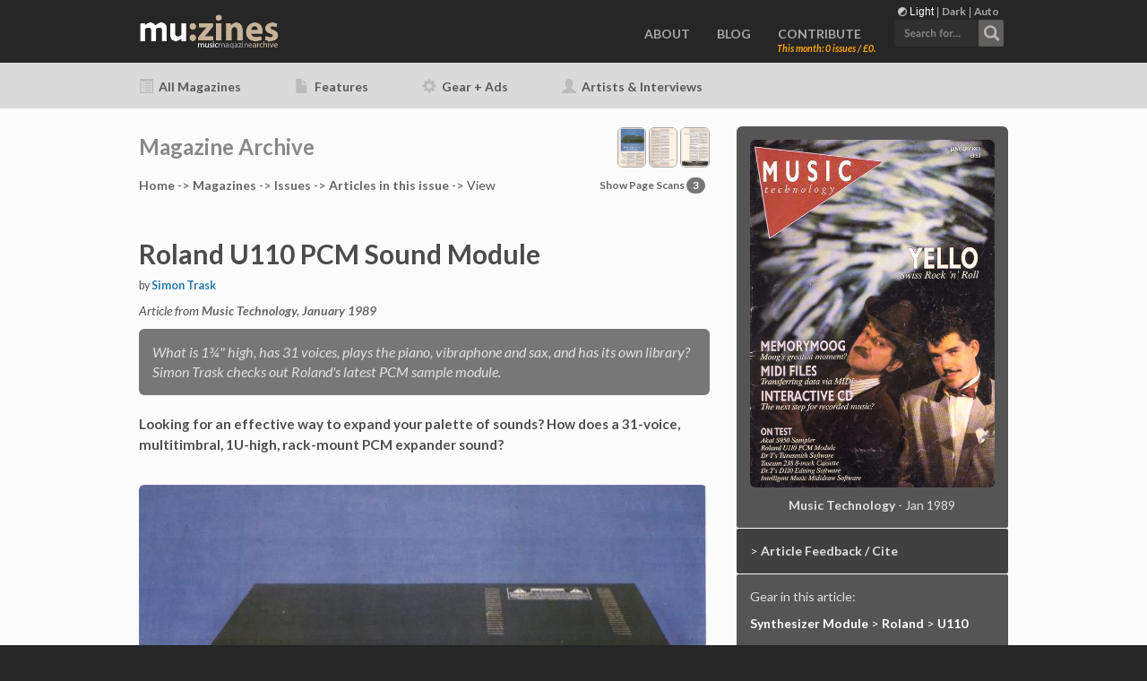

--- FILE ---
content_type: text/html; charset=UTF-8
request_url: https://www.muzines.co.uk/articles/roland-u110-pcm-sound-module/22
body_size: 25954
content:
<!doctype html>
<html>
<head>
<!-------------------------------------------------------------------->
      
    <meta charset="utf-8">

	<link rel="icon" href="/favicon.png">
	<!--[if IE]><link rel="shortcut icon" href="/favicon.ico"><![endif]-->
	<link rel="apple-touch-icon" href="/touchicon.png">

    <meta name="viewport" content="width=device-width, initial-scale=1, user-scalable=0">
	<meta name="color-scheme" content="dark light">

    <link rel="stylesheet" type="text/css" href="/css/bootstrap.css">
    <link rel="stylesheet" id="ppstyle" type="text/css" href="/css/style.css?f=2">
    <link rel='stylesheet' href='/css/animate.css' />
    <link rel='stylesheet' href='/css/font-awesome.min.css'/>

	<!-- Google Analytics -->
	<!-- Global site tag (gtag.js) - Google Analytics -->
<script async src="https://www.googletagmanager.com/gtag/js?id=G-41HHB4MMGD"></script>
<script>
  window.dataLayer = window.dataLayer || [];
  function gtag(){dataLayer.push(arguments);}
  gtag('js', new Date());

  gtag('config', 'G-41HHB4MMGD');
</script>	<!-- Google Analytics END -->


	<link href="https://fonts.googleapis.com/css2?family=Lato:ital,wght@0,400;0,700;0,900;1,400;1,700;1,900&display=swap" rel="stylesheet">


   	<link href="/css/select2.min.css" rel="stylesheet" />
	<link href="/css/muzines_misc.css?f=7" rel="stylesheet" type="text/css" />

	<!-- darkmode 0=light, 1=dark, 2=auto -->
	
    <script src="/js/jquery-2.1.0.min.js"></script>
    <script src="/js/bootstrap.js"></script>
    <script src="/js/blocs.js"></script>
    <script src="/js/muzines_global.js?f=3"></script>

	<script src="/js/select2.min.js"></script>
	<script src="/js/maximize-select2-height.min.js"></script>
<!-------------------------------------------------------------------->
    <meta name="keywords" content="music, magazine, articles, archive, uk, mu:zines, muzines">
    <meta name="description" content="Roland U110 PCM Sound Module, Music Technology, Jan 1989">

<!-------------------------------------------------------------------->
<!-- Google/Highwire tags for citations -->
    <meta name="citation_title" content="Roland U110 PCM Sound Module (MT Jan 1989)">
    <meta name="citation_date" content="1989-01">
    <meta name="citation_abstract" content="Review - Roland U110 PCM Sound Module (Music Technology, Jan 1989)">
    <meta name="citation_author" content="Trask,Simon">
    <meta name="citation_journal_title" content="Music Technology">
    <meta name="citation_publisher" content="Music Maker Publications (UK), Future Publishing.">
    <meta name="citation_issue" content="Jan 1989">
    <meta name="citation_firstpage" content="14">
    <meta name="citation_lastpage" content="16">
    <meta name="citation_language" content="English (UK)">
<!-- End Google Highwire tags for citations -->
<!-------------------------------------------------------------------->

	<!-- facebook open graph tags -->
	<meta property="og:type" content="website" />
	<meta property="og:url" content="https://www.muzines.co.uk/articles/roland-u110-pcm-sound-module/22" />
	<meta property="og:title" content="Roland U110 PCM Sound Module (Music Technology, Jan 1989)" />
	<meta property="og:description" content="What is 1¾&quot; high, has 31 voices, plays the piano, vibraphone and sax, and has its own library? Simon Trask checks out Roland's latest PCM sample module." />
	<meta property="og:image" content="https://www.muzines.co.uk/images_mag/articles/mt/MT_89_01_roland_u110__large.jpg" />
 
	<!-- twitter card tags additive with the og: tags -->
	<meta name="twitter:card" content="summary_large_image">
	<meta name="twitter:domain" value="www.muzines.co.uk" />
	<meta name="twitter:title" value="Roland U110 PCM Sound Module (Music Technology, Jan 1989)" />
	<meta name="twitter:description" value="What is 1¾&quot; high, has 31 voices, plays the piano, vibraphone and sax, and has its own library? Simon Trask checks out Roland's latest PCM sample module." />
	<meta name="twitter:image" content="https://www.muzines.co.uk/images_mag/articles/mt/MT_89_01_roland_u110__large.jpg" />
	<meta name="twitter:url" value="https://www.muzines.co.uk/articles/roland-u110-pcm-sound-module/22" />


	<link href="/css/slybox_modal.css?id=2" rel="stylesheet" type="text/css" />
    <script src="/js/ajax_flag.js?id=2"></script>





<!-- 
	<link href="/css/featherlight.min.css" rel="stylesheet" type="text/css" />
    <script src="/js/featherlight.min.js"></script>
 -->

	<link href="/css/select2.min.css" rel="stylesheet" />
	<script src="/js/select2.min.js"></script>
	<script src="/js/maximize-select2-height.min.js"></script>



	<link href="/css/horizontal.css" rel="stylesheet" type="text/css" />
    <script src="/js/plugins.js"></script>
    <script src="/js/sly.js"></script>
    <script src="/js/sly_muzines.js?id=4"></script>
    <script src="/js/underscore-min.js"></script>

    
    <title>Roland U110 PCM Sound Module (MT Jan 89)</title>


<link rel="stylesheet" type="text/css" 
	href="http://ajax.googleapis.com/ajax/libs/jqueryui/1.7.1/themes/base/jquery-ui.css"/>





</head>
<body>
	<noscript><div class='notification-message' style='text-align:center; font-family: Lato, sans-serif; line-height: 30px;'> <div id='notification-bar' style='display:block; width:100%; height: 30px; background-color: #900000; z-index: 100; color: #DDDDDD;border-bottom: 1px solid #DDDDDD;'> <b>Javascript is disabled</b>. Site functionality is therefore limited. Please <b>enable Javascript</b> for full functionality. </div> </div></noscript>

<!-- Main container -->
<div class="page-container">
    
<!-------------------------------------------------------------------->
<!-- mu_nav_main -->
<div class="bloc bgc-dark-jungle-green d-bloc" id="nav-bloc">
	<div class="container bloc-sm2">
<!-- mu_nav_admin_user_display -->

<!-- mu_nav_admin_user_display END -->

<noscript> <div style="display:none"> </noscript>	
<div id='theme_display'><img class="dM" alt="Display Mode" src="/gfx/displaymode.png" height="10" width="10"> <span style='color: #FFFFFF;'>Light</span> | <a class='themeSwitch' href='?theme=1'>Dark</a> | <a class='themeSwitch' href='?theme=2'>Auto</a></div>
<div id='div_theme_write'></div>
<noscript></div></noscript>



				<div id="search_panel" class='search_panel_small'>
					<!-- mu_search -->
<form action="/search.php" method="get" id="search_global" class="form-inline">
<!--	<input name="active_only" type="hidden" id="active_only" value="1" class="form-control"/> -->
<!--	<div class="form-group"> -->
<noscript> <div style="display:none"> </noscript>
	<div id='myhomesearch' class="form-group">
<!--	<label for="filter_search" class="col-sm-2 control-label">Search</label> -->
<!--		<input class="form-control input-sm" name="filter_search" type="text" maxlength="30" id="global_search_home" size="12" value="" placeholder="Search for..."/> -->

	<select id="global_search_home" name="filter_search" class="form-control" style="width: 100%" placeholder="Search for...">
	<option></option>	
	</select>

  </div>
<noscript></div></noscript>

</form>
<!-- mu_search END -->
				</div>
		<nav class="navbar row">
			<div class="navbar-header">
				<a class="navbar-brand" href="/"><img height="50%" width="50%" src="/gfx/muzines_logo_02@2x.png" /></a>
				<button id="nav-toggle" type="button" class="ui-navbar-toggle navbar-toggle" data-toggle="collapse" data-target=".navbar-1">
					<span class="sr-only">Toggle navigation</span><span class="icon-bar"></span><span class="icon-bar"></span><span class="icon-bar"></span>
				</button>
				<div id="home_search_phone">
										<noscript> <div style="display:none"> </noscript>
						<a role="button" id='doSearchPhone'><img height="32" width="124" src="/gfx/search_ret@2x.png" /></a>
							<noscript></div>

<form action="/search.php" method="get" id="search_global_nojs" class="form-inline">
<input class="form-control input-sm" name="filter_search" type="text" maxlength="30" id="global_search_home" size="12" value="" placeholder="Search for..."/>
</form>

							</noscript>
				</div>
			</div>
			<div class="collapse navbar-collapse navbar-1">
				<ul class="site-navigation nav navbar-nav" id="mainnavlist">
<!-- 
					<li>
						<a href="/" id="pl-1">HOME</a>
					</li>
 -->
					<li>
						<a href="/about" id="pl-1">ABOUT</a>
					</li>
					<li>
						<a href="/blog" id="pl-1">BLOG</a>
					</li>
					<li>
						<a href="/contribute" id="pl-1">CONTRIBUTE</a>
<div id='contrib_display' class='donate_orange'>This month: 0 issues / £0.</div>
					</li>
					<li>
						<div id="home_search">
							<noscript> <div style="display:none"> </noscript>
								<a role="button" id='doSearch'><img height="32" width="124" src="/gfx/search_ret@2x.png" /></a>
							<noscript></div>

<form action="/search.php" method="get" id="search_global_nojs" class="form-inline">
<input class="form-control input-sm" name="filter_search" type="text" maxlength="30" id="global_search_home" size="12" value="" placeholder="Search for..."/>
</form>

							</noscript>
						</div>
					</li>
				</ul>
			</div>
		</nav>
	</div>
</div>
<!-- mu_nav_main END -->
<!-------------------------------------------------------------------->
<!-- mu_nav_sub_small -->
<div class="bloc bgc-gainsboro l-bloc themeNav" id="bloc-4">
	<div class="container mu_navsub">

		<div class="row">
			<div class="col-sm-9">
				<ul id='subNavList' class="nav navbar-nav">
					<li><h5><a href="/mags"><span class="glyphicon glyphicon-list-alt navicons" aria-hidden="true"></span> All Magazines</a></h5></li>
					<li><h5><a href="/features"><span class="glyphicon glyphicon-file navicons" aria-hidden="true"></span> Features</a></h5></li>
					<li><h5><a href="/gear"><span class="glyphicon glyphicon-cog navicons" aria-hidden="true"></span> Gear + Ads</a></h5></li>
					<li><h5><a href="/artists"><span class="glyphicon glyphicon-user navicons" aria-hidden="true"></span> Artists & Interviews</a></h5></li>
				</ul>
			</div>
			<div class="col-sm-3">
<!-- 
				<div id="searchwrapper">
								</div>
 -->
			</div>
		</div>

	</div>
</div>
<!-- mu_nav_sub_small END -->
<!-------------------------------------------------------------------->
<!-- mu_fullview -->
<div class="modal fade" id="myFullviewModal" tabindex="-1" role="dialog" aria-labelledby="myModalLabel">
	<div class="modal-dialog modal-lg fullVd" role="document">
		<div class="modal-content fullVc" id="slybox">
			<div class="modal-header">
        		<button type="button" class="close" data-dismiss="modal" aria-label="Close"><span aria-hidden="true">&times;</span></button>
        		<h4 class="modal-title" id="myModalLabel" style="margin-top: 0px; margin-bottom: 0px;">
				Music Technology - Jan 1989				<small><span class="">Roland U110 PCM Sound Module</span></small>
				</h4>
			</div>
			<div class="modal-body" style="margin-top: 0px; margin-bottom: 0px;">
				<div id="fullviewImage">&nbsp;</div>

<!-- 
				<div class="container-fluid">
					<div class="row muzines">
					</div>
				</div>
 -->
<!-- 
				<div class="modal-footer"></div>
 -->
			</div>
		</div>
	</div>
</div>
<!-- mu_fullview END -->
<!-------------------------------------------------------------------->

<!-- mu_pagescans_article -->
<noscript> <div style="display:none"> </noscript>
<div class="bloc bgc-outer-space d-bloc" id="bloc-14" style="display:none">
	<div class="container bloc-lg">
		<div class="row muzines">
			<div class="col-sm-12" style="margin-top: 10px; margin-bottom: 10px;">

				<button class="backward tc-khaki-htmlcss-khaki">
					<span class="glyphicon glyphicon-menu-left" aria-hidden="true"></span>
				</button>
				<button id="psclosescans" class="pages_close tc-khaki-htmlcss-khaki" data-toggle='tooltip' data-placement="right" title='Close'>
					<span class="glyphicon glyphicon-remove" aria-hidden="true"></span>
				</button>
				<button class="forward tc-khaki-htmlcss-khaki">
					<span class="glyphicon glyphicon-menu-right" aria-hidden="true"></span>
				</button>

				<div class="frame" id="forcecentered">
					<ul class="clearfix">
						<li><img id='mi_0' src='/gfx/spacer.gif' height='250' width='176' data-src='/images_mag/scans/mt/mt_89_01/n/mt_89_01-16.jpg' class='img-rd lazy supersize'><h5><small style='color: #E0E0E0'>Roland U110 PCM Sound Module...</small></h5></li><li><img id='mi_1' src='/gfx/spacer.gif' height='250' width='176' data-src='/images_mag/scans/mt/mt_89_01/n/mt_89_01-17.jpg' class='img-rd lazy supersize'><h5><small style='color: #E0E0E0'>Roland U110 PCM Sound Module...</small></h5></li><li><img id='mi_2' src='/gfx/spacer.gif' height='250' width='176' data-src='/images_mag/scans/mt/mt_89_01/n/mt_89_01-18.jpg' class='img-rd lazy supersize'><h5><small style='color: #E0E0E0'>Roland U110 PCM Sound Module...</small></h5></li>					</ul>
				</div>
<!--
				<div class="col-sm-4 col-sm-offset-4">
					<div class="scrollbar">
						<div class="handle">
							<div class="mousearea"></div>
						</div>
					</div>
				</div>
-->
			</div>
		</div>
	</div>
</div>
<noscript></div></noscript>
<!-- 
<div class="bgc-white">
	<div id="page_tab"><a id="showpages" href='#'>Show/hide page images</a></div>
</div>
 -->
<!-- mu_pagescans_article NEW -->
<!-- mu_pagescans_modal_article -->
<noscript> <div style="display:none"> </noscript>
<div class="modal fade" id="myModal" tabindex="-1" role="dialog" aria-labelledby="myModalLabel">
	<div class="modal-dialog modal-lg slyVd" role="document">
		<div class="modal-content" id="slybox">
			<div class="modal-header">
        		<button type="button" class="close" data-dismiss="modal" aria-label="Close"><span aria-hidden="true">&times;</span></button>
        		<h4 class="modal-title" id="myModalLabel" style="margin-top: 0px; margin-bottom: 0px;">
				Music Technology - Jan 1989				<small><span class="">Roland U110 PCM Sound Module</span><span class='dummy_page'></span></small></h4>
			</div>
			<div class="modal-body" style="margin-top: 0px; margin-bottom: 0px;">
				<div class="container-fluid">
					<div class="row muzines">
						<div class="col-sm-12" id='lazyview' style="margin-top: 0px; margin-bottom: 0px;">
							<button class="backward tc-khaki-htmlcss-khaki"><span class="glyphicon glyphicon-menu-left" aria-hidden="true"></span></button>
							<button class="forward tc-khaki-htmlcss-khaki"><span class="glyphicon glyphicon-menu-right" aria-hidden="true"></span></button>

							<div class="frame" id="forcecentered2">
								<ul class="clearfix">
									<li><img src='/gfx/spacer.gif' height='95%' data-src='/images_mag/scans/mt/mt_89_01/l/mt_89_01-16.jpg' class='img-rd lazyF mg-responsive'><h5><small style='color: #E0E0E0'>Roland U110 PCM Sound Module...</small></h5></li><li><img src='/gfx/spacer.gif' height='95%' data-src='/images_mag/scans/mt/mt_89_01/l/mt_89_01-17.jpg' class='img-rd lazyF mg-responsive'><h5><small style='color: #E0E0E0'>Roland U110 PCM Sound Module...</small></h5></li><li><img src='/gfx/spacer.gif' height='95%' data-src='/images_mag/scans/mt/mt_89_01/l/mt_89_01-18.jpg' class='img-rd lazyF mg-responsive'><h5><small style='color: #E0E0E0'>Roland U110 PCM Sound Module...</small></h5></li>								</ul>
							</div>

							<div class="col-sm-4 col-sm-offset-4">
								<div class="scrollbar">
									<div class="handle">
										<div class="mousearea"></div>
									</div>
								</div>
							</div>
						</div>
					</div>
				</div>
<!-- 
				<div class="modal-footer"></div>
 -->
			</div>
		</div>
	</div>
</div>
<noscript></div></noscript>
<!-- mu_pagescans_modal_article END -->

<!-- bloc-9 -->
<div id="bloc-9" class="bloc l-bloc bgc-white">
	<div class="container bloc-sm">
		<div class="row">
			<div class="col-sm-8 main_col">
				<h3 class="mg-md darkertext">
					Magazine Archive
				</h3>
<noscript><div style="display:none"></noscript>
<div id='miniScans' class='pull-right' style="margin: -55px 0px 0 0;">
<a role="button" id="minitogglepages" data-toggle="tooltip" data-placement="top" title="Show/hide the page scans for this article." data-target="" href="#" aria-expanded="false" aria-controls="">
	<img src='/images_mag/scans/mt/mt_89_01/n/mt_89_01-16.jpg' height='45px' class='img-rd mini_outline'> <img src='/images_mag/scans/mt/mt_89_01/n/mt_89_01-17.jpg' height='45px' class='img-rd mini_outline'> <img src='/images_mag/scans/mt/mt_89_01/n/mt_89_01-18.jpg' height='45px' class='img-rd mini_outline'> </a>
</div>
<noscript></div></noscript>

<noscript><div style="display:none"></noscript>
<div id='displayControls'>
	<small class="pull-right"><a role="button" id="togglepages" data-toggle="tooltip" data-placement="top" title="Show/hide the page scans for this article." data-target="" href="#" aria-expanded="false" aria-controls="">Show Page Scans <span class="badge">3</span></a></small>

</div>
<noscript></div></noscript>

      <p><a href="/">Home</a> -&gt; <a href="/mags">Mag<span id='br_mag'>azine</span>s</a> -&gt; <a href="/mags/mt">Issues</a> 
        -&gt; <a href="/mags/mt/89/01/32">Articles<span id='br_article'> in this issue</span></a> -&gt; View </p>

      <div id='div_session_write'></div>
        </p>

<div id="artReload">
      <!-- display article --><table width='100%' cellspacing='0' cellpadding='0'><table width='100%' cellspacing='0' cellpadding='0'><tr><td colspan='2' width='100%' style='vertical-align:baseline'><h2>Roland U110 PCM Sound Module</h2></td></tr><tr><td style='vertical-align:baseline'><p class='byline_blue lessbig'>by <a href='/search/a/Simon+Trask'>Simon Trask</a></p><p><i>Article from <a href='/mags/MT/89/01/32'>Music Technology, January 1989</a></i></p></td><td style='vertical-align:baseline'></td></tr></table><div class='sidecorners sideblock s_light'><p><span class='sbfix intro_larger'><i>What is 1¾" high, has 31 voices, plays the piano, vibraphone and sax, and has its own library? Simon Trask checks out Roland's latest PCM sample module.</i></span></p></div><br><div class='article_body'><p><!-- droppables[] -->
<b>Looking for an effective way to expand your palette of sounds? How does a 31-voice, multitimbral, 1U-high, rack-mount PCM expander sound?</b><br />
<br />
</p><div class='imgOverlay' id='ov0'></div><p><img class='mg-sm img-rd img-responsive  fullview resizable' width='634px' data-toggle='tooltip' data-index='0' data-scale='100' data-w='634px' data-imgID='18726'  data-placement='top' title='Click image for larger view' data-src='/images_mag/articles/mt/MT_89_01_roland_u110__full.jpg' src='/images_mag/articles/mt/MT_89_01_roland_u110__large.jpg'></p><br />
LOOKING TO INCORPORATE sampled sounds into your music but unwilling to create your own samples? Put off by the disk loading times of samplers? Fancy the idea of a collection of preset sampled sounds which includes acoustic and electric pianos, vibraphones, bells, ensemble strings, choirs, acoustic and electric guitars, organs, saxes and various types of bass? If the answer to any of these question is yes, Roland may have an answer for you, in the shape of their U110 PCM Sound Module. If the answer is no, perhaps you ought to go make the tea.<br />
<br />
You see, the U110 (introduced at the '88 BMF as the T110, you may recall) doesn't have any sampling capacity of its own. Nor does it have any RAM memory for samples, which in turn means you can't load in samples via MIDI or from disk. In fact, the U110 doesn't even have a disk drive. Wot, no disk drive?<br />
<br />
Let me explain. The U110 has 99 ROM based samples (called Tones) stored within its slender 19", 1U-high frame, and can access further samples off Roland PCM ROM cards. You can plug up to four of these cards at a time into slots on the U110's front panel; if this sounds familiar, perhaps it's because Korg's DRM1 drum expander adopted the same approach.<br />
<br />
You don't actually have to load card-based samples into the U110. All you do is select a card sample and it's instantly available on the keyboard, just as if you'd selected a patch on a synth (well, it should be; despite many phone calls to Roland UK on my part, and many faxes to Roland Japan on their part, we weren't able to get hold of any cards in time for this review).<br />
<br />
Sample editing in the familiar sense doesn't exist on the U110. In fact, there's not too much you can do with the samples except play then,. Unlike Korg's M1, which allows you to use in samples as material for sound synthesis, the U110 occupies sample territory exclusively.<br />
<br />
So you get the general idea. No tedious disk-loading, samples instantly available on power-up, no struggling to find decent loop-points - in short, all the benefits of sampled sounds without the hassle normally associated with making and using them. The U110 also has two other features in its favour: it's six-part multitimbral and - good news for home and professional recordists alike - it has six polyphonic individual audio outs in addition to the usual stereo pair.<br />
<br />
Special mention should go to the four onboard demo sequences which are accessed via the ROM Play mode (fast becoming a regular feature of Roland's synths and samplers). Not only do they very effectively show off the capability of the U110, they're enjoyable pieces in their own right (particularly 'T-Jazz #1', an excellent recreation of bop-era jazz).<br />
<br />
</p><h4 class='article_subtitle'>Samples</h4><p><br />
<br />
APPARENTLY THE U110'S samples are derived from Roland's S50 sample library, which means 12 bit sample resolution and a sample rate of 30kHz or 15kHz. This does mean in practice that they're not altogether free of noise, but its rarely obtrusive (anyway, why should sounds always have to be squeaky-clean?).<br />
<br />
In addition the samples have been "compacted" by, for instance, being given shorter loops. And I'd say Roland are using sample interpolation, as introduced on their S330 sampler, as a substitute for multisampling - another useful way of cutting down on the amount of sample data, even if the results are sometimes a bit odd (as with the shakuhachi, whose characteristic "pitch warble" attack is much slowed in low registers).<br />
<br />
The 99 internal Tones are divided into Piano, Vibraphone, Bell, Marimba, Guitar, Bass, Choir, Strings, Wind and Drum groups. As another means of saving on sample memory, there aren't actually 99 different samples - within most groups, single-sample Tones have also been doubled and detuned to provide further Tones.<br />
</p><div id='dp1001' class='droppable dropNorm'></div><br><br><blockquote class='blockquote-reverse' data-index='1'><p><i>"The U110 is essentially a preset instrument, but the ability to combine, detune, and put sounds through digital chorus gives considerable flexibility."</i></p></blockquote><p><br />
The acoustic pianos are especially good, though their tone tends to thin out on sustained notes - a consequence of looping compromises. You get mellow and bright versions, and a great honky-tonk piano, while the electric pianos include both bright, hard-edged and warm, chorused versions. The vibes and marimbas are suitably chunky but not particularly warm, while the bells are thin-sounding rather than deep and resonant.<br />
<br />
The basses consist of slapped, fingered, picked, fretless, synth and acoustic varieties. I particularly like the warm, rounded acoustic bass and the slurred fretless, while the plentiful slapped variations are suitably snappy and funky. Among the brass, particularly good is the soft trumpet, which captures the characteristic attack very effectively, while the saxes are fairly realistic (again, the attack is good) if a bit limited in variety and character.<br />
<br />
The skinbashers' section is taken care of by 37 drum and percussion samples, which have been mapped across a five octave note range and collectively assigned to internal Tone 99. These are standard fare: several bass and snre drums; low, middle and high toms; crash, ride and china cymbals; open and closed hi-hats; handclaps, cowbell and cabasas. In general they've been kept as short as possible (the cymbals are looped for length), which does mean they don't always "breathe" as they should. On the other hand, they're gritty and punchy, and make for a good modern-sounding rhythm section.<br />
<br />
Personally I could have done with a few less slapped bass and organ samples. But, all in all, I'd say Roland have come up with a healthy range of basic, familiar sounds. It's a shame that effective use hasn't been made of velocity so that you could introduce, say, fingerboard slap into a plucked acoustic bass performance, or overblown notes into a sax solo (in other words, something more akin to the discontinuity of sound that you can get out of some acoustic instruments). Velocity-switching is "built into" a few selected Tones (it's not under your control), but hasn't really been taken lull advantage of.<br />
<br />
Hopefully the PCM cards will expand on the internal sounds by being more adventurous, rather than just providing more variations on familiar themes. We'll just have to wait and see.<br />
<br />
</p><h4 class='article_subtitle'>Organisation</h4><p><br />
<br />
YOU CALL UP the U110's samples by selecting from 64 onboard Patches. A Patch consists of six Parts, each of which is assigned one internal or one card Tone. A Part (rather than the sample assigned to it) has associated programmable output assignment, MIDI channel, note range, level, pitch and LFO parameters. By assigning all six Parts to the same MIDI channel and giving them separate or overlapping note ranges you can create all manner of keyboard textures, while assigning separate MIDI channels allows up to six instruments to be played independently from a sequencer. Of course, you can also create any combination of these two approaches (say, split double-bass, piano and sax played together on one channel, drums on another channel and strings on a third). If you don't want some Parts to be active within a Patch, all you have to do is set their output assignment to "off".<br />
<br />
Each Part within a Patch on be assigned its own volume level and velocity response scale together with amplitude envelope attack and release rates (one of the few ways of altering the character of a sample on the U110). Additionally you can transpose a Part +/- one octave in semitone steps, fine tune its pitch, and set a pitch-bend range and detune depth. Independent LFO control for each Part allows you to specify rate together with automatic depth, delay time and rise time or manual depth and rise time (rise time controls how quickly the LFO effect moves from zero to maximum). Manual control can come from the mod wheel, polyphonic aftertouch or channel aftertouch. Polyphonic aftertouch can also control pitch, while channel aftertouch can control volume (so owners of channel-aftertouch keyboard instruments can't control pitch-bend from the keyboard - surely a rather silly limitation).<br />
<br />
Patches can be bulk dumped via MIDI SysEx, taking only a few seconds to transfer. In this way you'll be able to build up a Patch library on external disks quite easily.<br />
<br />
Programming the U110 is accomplished from a mere six buttons on the front panel. I found that, with only a little practice, I could move around the instrument's parameters extremely quickly. If you want even more speed, you can program and activate jumps to any four LED pages of your choosing.<br />
</p><div id='dp1002' class='droppable dropNorm'></div><br><br><blockquote class='blockquote-reverse' data-index='2'><p><i>"All too often, an instrument's multitimbral capabilityis limited by its polyphony - thus it's good to see that the U110 gives you 31-voice polyphony."</i></p></blockquote><p><br />
Master tune, MIDI control channel and patch Maps (see below) together with MIDI control change, patch change, channel aftertouch, polyphonic aftertouch, pitch-bend and SysEx on/off are all specified in what's known as a Setup. There's only one Setup memory, but you can transfer Setups via MIDI SysEx, making it possible to build up a library using external software. The U110 can respond to pitch-bend, modulation, volume and sustain pedal independently for each Part (if, of course, the Parts are on different MIDI channels). This would be particularly useful for the Maps, as you'll soon realise.<br />
<br />
One area into which Roland have clearly put some thought is that of calling up the U110's sounds via MIDI. As well as being able to select Patches via MIDI (up to six Tones at once) you can select Tones for individual Parts independently.<br />
<br />
A MIDI patch number received on the U110's control channel (which can be any one of channels 1-16) calls up one of the 64 Patches. In this case a MIDI patch number calls up the equivalent U110 Patch number. But a MIDI patch number received on a channel assigned to one of the Parts will select a Tone for that Part (as long as the Part channel doesn't coincide with the control channel). More than this, the U110 allows you to create six patch Maps, each of which allows you to "map" U110 Tones (internal and card) onto incoming MIDI patch numbers. For instance, MIDI patch 43 could call up Tone 11 on PCM Card three. Each U110 Part can have one of the six Maps assigned to it, so that effectively you can call up any internal or card Tone via MIDI's 128 patch numbers. This approach also makes it possible to call up layered sounds on the U110 from a single MIDI patch change.<br />
<br />
The U110 places no limitation on the combination of internal and card samples, and you can use up to six samples off any one card (though as mentioned earlier, I wasn't able to try out the card aspect of the U110). One puzzling aspect of the U110's Tone selection procedure is why it allows you to select from 31 cards on its Tone Select and Map Setup pages, when only four cards at a time can be plugged in.<br />
<br />
All too often, an instrument's multitimbral capability can be limited to some extent by its polyphony - particularly if you like using thick chordal textures. Thus it's good to see that the U110 gives you not eight, not 16, but 31-voice polyphony. Er, 31? Roland Japan's official explanation of this (literally) odd number is that the 32nd voice is needed for the U110's ROM Play facility. But of coarse you'd realised that already, hadn't you?<br />
<br />
In practice, the U110's polyphony depends on whether you're using Tones which require one or two voices (these are split 50:50 on the internal Tones). The two-voice Tones are dual, detuned and velocity-mixed samples (settings are determined by Roland rather than you).<br />
<br />
</p><h4 class='article_subtitle'>Output Assignment</h4><p><br />
<br />
THIS IS ONE area of the U110 which is bound to cause some confusion, not least because the manual isn't very helpful (it's about time Roland Japan stopped providing their customers with poorly-translated versions of what the Japanese think a manual ought to be).<br />
<br />
The U110's 31 voices are not dynamically assigned across the six individual outs. You assign each Part to one of these outputs, as you would expect, but the number of voices available for each Part is determined by which output mode you've selected. There are 50 of these output modes to choose from, each one allocating the U110's 31 voices to the outputs in a different way (Roland use the term "voice group" to refer to an individual output). Output assignments and output mode are both programmable per Patch.<br />
<br />
For example, output mode one allocates all 31 voices to output one, meaning that no voices can be sent from the other outputs even if you've assigned Parts to them. Mode nine allocates 15:12:4 voices to outputs 1-3 respectively. If you want to use all six outputs then you're going to have a spread like mode 20, which gives you 7:8:4:4:4:4 voices. The greatest number of voices are invariably concentrated in outputs 1-3, so it makes sense to assign chordal parts to these outputs and solo parts to the higher outputs. But seeing as the least number of voices you can select for a Part is three, if one Part is a monophonic bassline and another Part in a monophonic lead line, you're wasting four voices (two if the Tones are two-voice).<br />
</p><div id='dp1003' class='droppable dropNorm'></div><br><br><blockquote class='blockquote-reverse' data-index='3'><p><i>"There are no less than 50 output modes to choose from, each allocating the U110's 31 voices to the outputs in a different way."</i></p></blockquote><p><br />
Output modes 21-50 treat outputs one and two as the same "voice group", and the number of voices allocated to them as a pair is shared dynamically between them. However, even if you assign one Part to output one and another to output two, they will both be sent from both outputs.<br />
<br />
Half of modes 21-50 have been given a stereo audio output assignment (L and R) for outputs one and two, which allows Parts sent via these outputs to be effected by onboard digital chorus and tremolo. Rote and depth can be programmed for each effect, with settings storable for each Patch rather than for each output mode (if you select an "active effect" output mode for a Patch, its effect settings will come into play).<br />
<br />
You can assign up to six Parts to any one audio output it you want, in which case that output's voice allocation will be shared dynamically by all the Parts - but that does rather negate the purpose of having individual outputs in the first place.<br />
<br />
What all this means is that you have to put some thought into output assignment. Although Roland's approach has the incidental effect of acting as an automatic voice reserve (one Part can't steal voices from another), overall it's a real nuisance when you just want to get on with the business of making music. It would've been far better to have dynamic voice assignment with the option to reserve voices for any Part, but presumably Roland have good technical reasons for not implementing this approach.<br />
<br />
</p><h4 class='article_subtitle'>Verdict</h4><p><br />
<br />
THE U110 SHOULD be a big seller for Roland, combining as it does operational convenience and a respectable (and expandable) range of quality instrumental sounds with a flexible multitimbral organisation and the polyphony and outputs to make the most of that organisation - all within a 1U-high casing.<br />
<br />
Editing the U110 is a non-tiring experience. With the notable exception of output assignment, Roland have made the U110 as straightforward as possible, while the logical parameter organisation and easy front-panel access ensure that you can zip around the instrument, no problem.<br />
<br />
Although the U110 is essentially a preset instrument, the ability to combine sounds, detune them against one another, alter their attack and release times, and put them through digital chorus and tremolo does give considerable flexibility, as does the ability to EQ and effect sounds individually via the separate audio outs. The PCM cards should go some way towards alleviating any preset blues you might have - by giving you more presets to play with.<br />
<br />
In conclusion, the U110 is essentially a utilitarian rather than an innovative produce, and as such it succeeds very well in the task it sets out to accomplish.<br />
<br />
<i>Prices U110 <a data-toggle="tooltip" title="Click price to see the cost today." class="priceinfo" >£599</a>; PCM ROM cards <a data-toggle="tooltip" title="Click price to see the cost today." class="priceinfo" >£45</a> each  All prices include VAT.</i><br />
<br />
<i><a data-toggle="tooltip" title="Archive content - contact details are old and likely out-dated. Click to read anyway." class="contactreveal" data-r="More from Roland UK, Amalgamated Drive, West Cross Centre, Brentford, Middlesex, TW8 9EZ. Tel. 01-568 4578.">(Contact Details)</a></i></p></div></div>
<!---------------------------------------------------------------->


<!---------------------------------------------------------------->



<!-- series -->

<!-- related entity -->

<!-- related artist -->

<!-- related topic -->
			
<!-- related gear -->
<br><div class='sidecorners_top lowblock_header s_norm' id='textblock'><h4>Also featuring gear in this article</h4></div><div class='sidecorners_bottom lowblock s_light'><div class=row><div class='col-sm-2'><p><div class='rthumb rthumb_move'><a href='/articles/roland-u110-sample-player/4482'><img class='img-responsive img-rd' src='/images_mag/articles/sos/SOS_89_01_roland_u110__large.jpg'/></a></div></p></div><div class='col-sm-10'><p><a href='/articles/roland-u110-sample-player/4482'>Roland U110 Sample Player</a><br><span class="sbfix">(SOS Jan 89)</span></p></div></div><div class=row><div class='col-sm-2'><p><div class='rthumb rthumb_move'><a href='/articles/roland-u110-sound-module/10911'><img class='img-responsive img-rd' src='/images_mag/articles/ph/PH_89_02_roland_u110__large.jpg'/></a></div></p></div><div class='col-sm-10'><p><a href='/articles/roland-u110-sound-module/10911'>Roland U110 Sound Module</a><br><span class="sbfix">(PH Feb 89)</span></p></div></div><div class=row><div class='col-sm-2'><p><div class='rthumb rthumb_move'><a href='/articles/u-got-the-look/5216'><img class='img-responsive img-rd' src='/images_mag/articles/mic/MIC_89_06_u_got_the_lo_large.jpg'/></a></div></p></div><div class='col-sm-10'><p><a href='/articles/u-got-the-look/5216'>U got the Look</a><br><span class="sbfix">(MIC Jun 89)</span></p></div></div><br><p><span class='sbfix'>Browse category: </span> <a href='/list_gear.php?createGear_typeflip=23&createGear_manflip=2'>Synthesizer Module > Roland</a></p></div>
<!-- related gear equiv -->
<br><div class='sidecorners_top lowblock_header s_norm' id='textblock'><h4>Featuring related gear</h4></div><div class='sidecorners_bottom lowblock s_light'><div class=row><div class='col-sm-2'><p><div class='rthumb rthumb_move'><a href='/articles/roland-cm-modules/287'><img class='img-responsive img-rd' src='/images_mag/articles/mt/MT_90_01_roland_cm_mo_large.jpg'/></a></div></p></div><div class='col-sm-10'><p><a href='/articles/roland-cm-modules/287'>Roland CM Modules - ROLAND CM32L, CM32P, CM64 & LAPC1 Sound Modules</a><br><span class="sbfix">(MT Jan 90)</span></p></div></div><div class=row><div class='col-sm-2'><p><div class='rthumb rthumb_move'><a href='/articles/the-computer-connection/5777'><img class='img-responsive img-rd' src='/images_mag/articles/sos/SOS_90_03_roland’s_c_large.jpg'/></a></div></p></div><div class='col-sm-10'><p><a href='/articles/the-computer-connection/5777'>The Computer Connection - Roland’s Computer Music range</a><br><span class="sbfix">(SOS Mar 90)</span></p></div></div><br><p><span class='sbfix'>Browse category: </span> <a href='/list_gear.php?createGear_typeflip=23&createGear_manflip=2'>Synthesizer Module > Roland</a></p></div>

<!-- prev/next links -->

<br><br>
<div class='sidecorners sideblock s_norm'>
<div id="article_footer_nav">
<div class="row">
	<div class="col-sm-4"><h6 class='tc-dark-gray'>Back to:</h6><p><a href='#' class='back-to-top'>Top</a> <span class='sbfix'>|</span> <a href="/mags/mt/89/01/32">Issue contents</a></p></div>
	<div class="col-sm-4"><h6 class='tc-dark-gray'>Previous Article in this issue</h6><p><a href='/articles/communique/705'>Communique</a></p></div>
	<div class="col-sm-4"><h6 class='tc-dark-gray'>Next article in this issue</h6><p><a href='/articles/renegade-action/40'>Renegade Action</a></p></div>
</div>
</div>
</div>

<br><h4><small><i>Publisher: Music Technology - Music Maker Publications (UK), Future Publishing.</i></small><br><br><small><i>The current copyright owner/s of this content may differ from the originally published copyright notice.<br><a href='/terms'>More details on copyright ownership...</a></i></small></h4>
      <p>&nbsp;</p>
			</div>

<!-- sidebar -->


			<div class="col-sm-4">

<div class='sidecorners_top sideblock s_norm'>
<!-- 
				<h5 class="mg-md tc-khaki-htmlcss-khaki">
					Article from Issue:
				</h5>
 -->
<p><a href='/mags/mt/89/01/32'><img src='/images_mag/covers/MT_jan_1989_large.jpg' align='absmiddle' class='mg-sm img-rd img-responsive'></a></p><p class='text-center'><span class='sbfix'><b>Music Technology</b> - Jan 1989</span></p></div>
<!-- flag form -->
<noscript> <div style="display:none"> </noscript>

<div class='sidecorners_mid sideblock s_nav'>
				<p><span class='sbfix'><span id='flagDisclose'>></span> <a class='sbfix' href="#revealFlagger" role="button" data-toggle="collapse" data-target="" aria-expanded="false" aria-controls="revealFlagger">Article Feedback / Cite</a></span></p>			
				<div class='collapse' id='revealFlagger'>


	<p><span class='sbfix'><i><span style='color: orange;'><b>Note:</b> This feature that let users quickly and easily let me know about article errors has been removed for now due to ever-increasing spam abuse. For now, you can use the regular <a href='/contribute/'>Contribute/Feedback</a> page to let me know of article related issues.</span></i></span></p>
	<hr>
<p><span class='sbfix'><i><span style='color: orange;'>Wiki Citation Code for this article:</span></i></span></p>
<p><span class='sbfix'><i>Short: <a href="#revealShortCitation" role="button" data-toggle="collapse" data-target="" aria-expanded="false" aria-controls="revealShortCitation" class='showCiteShort'>Show</a> | <a href='#' class='copyCiteShort'>Copy to clipboard</a></i></span></p>
<div class='collapse' id='revealShortCitation'><pre style='font-size: 80%;' id='shortCitationDisplay'><i>&lt;ref name="mz22-roland-u110-pcm-sound-module"&gt;{{cite magazine|last=Trask|first=Simon|date=Jan 1989|title=Roland U110 PCM Sound Module|pages=14-16|url=https://www.muzines.co.uk/articles/roland-u110-pcm-sound-module/22|magazine=Music Technology|publisher=Music Maker Publications (UK), Future Publishing.|location=United Kingdom|access-date=2026-01-25}}&lt;/ref&gt;</i></pre><pre style='display: none;' id='shortCitationForCopy'><ref name="mz22-roland-u110-pcm-sound-module">{{cite magazine|last=Trask|first=Simon|date=Jan 1989|title=Roland U110 PCM Sound Module|pages=14-16|url=https://www.muzines.co.uk/articles/roland-u110-pcm-sound-module/22|magazine=Music Technology|publisher=Music Maker Publications (UK), Future Publishing.|location=United Kingdom|access-date=2026-01-25}}</ref></pre></div>
<p><span class='sbfix'><i>Long: <a href="#revealLongCitation" role="button" data-toggle="collapse" data-target="" aria-expanded="false" aria-controls="revealLongCitation" class='showCiteLong'>Show</a> | <a href='#' class='copyCiteLong'>Copy to clipboard</a></i></span></p>
<div class='collapse' id='revealLongCitation'><pre style='font-size: 80%;' id='longCitationDisplay'><i>&lt;ref name="mz22-roland-u110-pcm-sound-module"&gt;{{cite magazine<br>| last        = Trask<br>| first       = Simon<br>| date        = Jan 1989<br>| title       = Roland U110 PCM Sound Module<br>| pages       = 14-16<br>| url         = https://www.muzines.co.uk/articles/roland-u110-pcm-sound-module/22<br>| magazine    = Music Technology<br>| publisher   = Music Maker Publications (UK), Future Publishing.<br>| location    = United Kingdom<br>| access-date = 2026-01-25}}&lt;/ref&gt;</i></pre><pre style='display: none;' id='longCitationForCopy'><ref name="mz22-roland-u110-pcm-sound-module">{{cite magazine<br>| last        = Trask<br>| first       = Simon<br>| date        = Jan 1989<br>| title       = Roland U110 PCM Sound Module<br>| pages       = 14-16<br>| url         = https://www.muzines.co.uk/articles/roland-u110-pcm-sound-module/22<br>| magazine    = Music Technology<br>| publisher   = Music Maker Publications (UK), Future Publishing.<br>| location    = United Kingdom<br>| access-date = 2026-01-25}}</ref></pre></div>
<p><span class='sbfix' style='font-size: 85%;'><i>This article also has Google/Highwire tags for citations.</i></span></p>
	</div>
</div>
<noscript></div></noscript>
<!-- end flag form -->









<!-- check here, if no meta data, skip this whole section -->

<div class='sidecorners_mid sideblock s_norm'>
<!-- 
				<h5 class="mg-md tc-khaki-htmlcss-khaki">
					Metadata
				</h5>
 -->


<!-- artist -->







				
				<p><span class="sbfix">Gear in this article: </span></p>
		      <!-- display gear metadata --><p><a data-toggle='tooltip' data-placement='top' title='Browse all Synthesizer Module articles...' href='/list_gear.php?createGear_typeflip=23'>Synthesizer Module</a><span class='sbfix_white'> &gt; </span><a data-toggle='tooltip' data-placement='top' title='Browse all Roland Synthesizer Module articles...' href='/list_gear.php?createGear_typeflip=23&createGear_manflip=2'>Roland</a><span class='sbfix_white'> &gt; </span><a data-toggle='tooltip' data-placement='top' title='Browse all Roland U110 articles...' href='/list_gear.php?createGear_typeflip=23&createGear_manflip=2&createGear_modelflip=6'>U110</a></p>
		      <!-- display gear tags --><br><p><span class='sbfix'>Gear Tags:</span></p><p><span class='sbfix_white'><a href='/gear/tags/1'>Digital Synth</a><br><a href='/gear/tags/53'>Polysynth</a><br></span></p>

</div>

<div class='sidecorners_mid sideblock s_related'><p><span class='sbfix'>Other articles featuring gear in this article:</span></p><p><span class='sbfix'>> <a href='/articles/roland-u110-sample-player/4482'>Roland U110 Sample Playe...</a> <small>SOS Jan 89</small></span></p><p><span class='sbfix'>> <a href='/articles/roland-u110-sound-module/10911'>Roland U110 Sound Module...</a> <small>PH Feb 89</small></span></p><p><span class='sbfix'>> <a href='/articles/u-got-the-look/5216'>U got the Look</a> <small>MIC Jun 89</small></span></p></div><div class='sidecorners_mid sideblock s_related'><p><span class='sbfix'>Related Gear:</span></p><p><a href='/list_gear.php?createGear_typeflip=23&createGear_manflip=2&createGear_modelflip=182'>Synthesizer Module &gt; Roland &gt; CM32P</a></p><p><a href='/list_gear.php?createGear_typeflip=23&createGear_manflip=2&createGear_modelflip=180'>Synthesizer Module &gt; Roland &gt; CM64</a></p></div>
<!-- ---------------------------------------------------------------- -->


<!-- ---------------------------------------------------------------- -->
<!-------------------------------------------------------------------->

<div class='sidecorners_mid sideblock s_nav'><p><span class='sbfix'><i>Review
by <a href='/search/a/Simon+Trask'>Simon Trask</a></i></span></p></div>



<div class='sidecorners_mid sideblock s_related'><p><span class='sbfix'>Ads for Gear in this article:</span></p>
<p><div id='image_container_side'><div id='ad_details'><a href='/ad/6389'><img class='img-rd ad_side' src='/images_mag/scans/sos/sos_89_05/n/sos_89_05-2.jpg'/></a> <a href='/ad/6327'><img class='img-rd ad_side' src='/images_mag/scans/sos/sos_89_03/n/sos_89_03-81.jpg'/></a></div></div></p></div>



<div class='sidecorners_mid sideblock s_nav'>

<p><span class="sbfix">Previous article in this issue:</span></p><p><span class='sbfix'>></span> <a href='/articles/communique/705'>Communique</a></p><p><span class="sbfix">Next article in this issue:</span></p><p><span class='sbfix'>></span> <a href='/articles/renegade-action/40'>Renegade Action</a></p>
</div>
<div class='sidecorners_bottom sideblock s_nav'>

		<p><span class='sbfix'>></span> <a href="/mags/mt/89/01/32">Back to Issue contents</a></p>
</div>

<!-------------------------------------------------------------------->
<!-------------------------------------------------------------------->

<!-------------------------------------------------------------------->
<br>
<div class='sidecorners_top sideblock s_nav'>
<h5 class='shift_block_header'>Help Support The Things You Love</h5>
</div>
<div class='sidecorners_middle sideblock s_norm'>
<p><span class='sbfix'>mu:zines is the result of thousands of hours of effort, and will require many thousands more going forward to reach our goals of getting all this content online.</span></p>

<p><span class='sbfix'>If you value this resource, you can <a href='/contribute/'>support this project</a> - it really helps!</span></p></div>
<div class='sidecornersmiddle sideblock s_orange'><h5 class='shift_block_header'>Donations for January 2026</h5></div>
<div class='sidecorners_bottom sideblock s_norm'>
	<h5>Issues donated this month: <span class='pull-right'><b>0</span></h5>
	<p><span class='sbfix'><i>New issues that have been donated or scanned for us this month.</i></span><br></p>

	<h5 class='addspace'>Funds donated this month: <span class='pull-right'>£0.00</span></h5>
	<p><span class='sbfix'><i>All donations and support are gratefully appreciated - thank you.</i></span><br></p>

</div>

<br>
<div class='sidecorners_top sideblock s_nav'>
<h5 class='shift_block_header'>Magazines Needed - Can You Help?</h5>
</div>
<div class='sidecorners_bottom sideblock s_norm'>
<p><span class='sbfix'><i>Do you have any of these magazine issues?</i></span></p>
<p><span class='sbfix'>> <a href="/mags/needed">See all issues we need</a></span></p>
<p><span class='sbfix'><i>If so, and you can donate, lend or scan them to help complete our archive, please get in touch via the <a href="/contribute">Contribute</a> page - thanks!</i></span></p>
</div>
<!-------------------------------------------------------------------->

			</div>
		</div>


<!-- If we have full width blocks to output, output this content here -->



	</div>
</div>
<!-- bloc-9 END -->

<!-------------------------------------------------------------------->
<!-------------------------------------------------------------------->

<!-- promo - contribute -->
<div class="bloc bgc-falu-red d-bloc" id="bloc-12">
	<div class="container bloc-sm">
		<div class="row">
			<div class="col-sm-12" id="promo_contribute">

		<h4 class="mg-md text-center">If you're enjoying the site, please consider supporting me to help build this archive...</h4>
		<h5 class="mg-md text-center small"><i>...with a one time Donation, or a recurring Donation of just £2 a month. It really helps - thank you!</i></h5>

			</div>
		</div>
	</div>
</div>
<!-- promo - contribute END -->

<!-------------------------------------------------------------------->



<script language="javascript"><!--
// miscellaneous common functions
$("document").ready(function(){

	currentImageItem = null;
	beingDragged = false;
	dragSourceDroppable = null;

	initArticleHandlers();


//	-------------------------------------------------------------------------------------------------------------

//   $("#revealFlagger").on('show.bs.collapse', function(){
// 		$("#flagDisclose").html(">");
//   });
//   $("#revealFlagger").on('hide.bs.collapse', function(){
// 		$("#flagDisclose").html(">");
//   });

  $("#revealShortCitation").on('show.bs.collapse', function(){
		$(".showCiteShort").html("Hide");
  });
  $("#revealShortCitation").on('hide.bs.collapse', function(){
		$(".showCiteShort").html("Show");
  });

  $("#revealLongCitation").on('show.bs.collapse', function(){
		$(".showCiteLong").html("Hide");
  });
  $("#revealLongCitation").on('hide.bs.collapse', function(){
		$(".showCiteLong").html("Show");
  });

	$('.copyCiteShort').click(function () {

		var $temp = $("<input>");
		$("body").append($temp);

		// replace escaped ampersands
		var brRegex = /&amp;/gi;
		$temp.val($('#shortCitationForCopy').html().replace(brRegex, '&')).select();
//		$temp.val($('#shortCitationForCopy').html()).select();
		document.execCommand("copy");
		$temp.remove();

		// give some feedback
		$('.copyCiteShort').html("Copied!");

 		$(".copyCiteShort").delay(1500).fadeOut( function() {
 			$('.copyCiteShort').html('Copy to clipboard');				
 			$('.copyCiteShort').show();		
 		});

		return false; 

	});


	$('.copyCiteLong').click(function () {

		// var $temp = $("<textarea>");
		var $temp = $("<textarea>");
		var brRegex = /<br\s*[\/]?>/gi;
		var brRegex2 = /&amp;/gi;
		$("body").append($temp);
		$temp.val($('#longCitationForCopy').html().replace(brRegex2, '&').replace(brRegex, "\r\n")).select();

		document.execCommand("copy");
		$temp.remove();

		// give some feedback
		$('.copyCiteLong').html("Copied!");

 		$(".copyCiteLong").delay(1500).fadeOut( function() {
 			$('.copyCiteLong').html('Copy to clipboard');				
 			$('.copyCiteLong').show();		
 		});

		return false; 

	});


	$('.back-to-top').click(function () {
		$('body,html').animate({
			scrollTop: 0
		}, 800);
		return false;
	});

	$('#flagOption').select2({
		minimumResultsForSearch: Infinity
	}).maximizeSelect2Height();

	// defocus flag box if not active
	$("#issue_notes").blur(); 

// --- FORM STUFF ---
	display_pagescans = 2;
	if (display_pagescans != 1)
	{
		// need to stop this as causes layour shift
		// but with bloc14 hidden, page scans don't init correctly. :(
//		$( "#bloc-14" ).hide();
	}

    $("#flagOption").change(function() { 
		if (document.getElementById('flagOption').selectedIndex == 0)
		{
	    	document.getElementById('problem_notes').style.display = "none"; 
	    	document.getElementById('issue_notes').value = ""; 
		} else
		{
	    	document.getElementById('problem_notes').style.display = ""; 
	    	document.getElementById('issue_notes').value = ""; 
		}

    });


	$('#seriesForm').on('change', '#goSeries', function() {
		// go to a different part in series from flipmenu

		window.location.href = "/articles/" + $('#goSeriesTitles option').eq($("#goSeries").prop("selectedIndex")).text() + "/" + $( "#goSeries" ).val();		
//		window.location.href = "/display_article.php?id=" + $( "#goSeries" ).val();
    });

	

// -- LIGHTBOX captions --
// $.featherlight.prototype.afterContent = function() {
//   var caption = this.$currentTarget.find('img').attr('alt');
//   this.$instance.find('.caption').remove();
//   $('<div class="LBcaption">').text(caption).appendTo(this.$instance.find('.featherlight-content'));
// };


	$('#article_sync_button').on('click', 'a', function() {

//		var linktext = label_syncing($('#synctext').html());
//		$('#synctext').html(linktext);

		$('#sync_output').html("<p class='text-center'><img src='/gfx/ajax-loader-2.gif'><p>");
		$('#sync_output').show();			

        var formData = {
			'article_id'		: "22"
        };

		// process the form
		$.ajax({
			type 		: 'POST', // define the type of HTTP verb we want to use (POST for our form)
			url 		: '/muadmin_sync_issue.php', // the url where we want to POST
			data 		: formData, // our data object
			dataType 	: 'html', // what type of data do we expect back from the server
			encode 		: true
		})

			// using the done promise callback
			.done(function(data) {

				// log data to the console so we can see
				// console.log(data);
				
				// look for "Complete."
				if (data.search("Complete.") >= 0)
				{
					// $('#sync_output').html('<div class="alert alert-success">' + data + '</div>');				
					$('#sync_output').html('<p><span class="sbfix">' + data + '</span></p>');				

// this fades out complete box after a few seconds, now we want it left
 					$("#sync_output").delay(3000).fadeOut( function() {
 						$('#sync_output').html('');				
 						$('#sync_output').show();		
 					});

				} else {
					// $('#sync_output').html('<div class="alert alert-danger">' + data + '</div>');				
					$('#sync_output').html('<p><span class="sbfix">' + data + '</span></p>');				

/*
// this fades out failed box after a few seconds, now we want it left
					$("#sync_output").delay(10000).fadeOut( function() {
						$('#sync_output').html('');				
						$('#sync_output').show();		
					});
*/
				}

				// var linktext = label_normal($('#synctext').html());
				// $('#synctext').html(linktext);
						
			})

	});

	$('#pw_group').on('shown.bs.collapse', function () {
	  // do something…
	  // .pwgroup_info
	  $('#pwgroup_link').html('Hide these');
	  pw_desc = $('#pwgroup_info').html();	
	  $('#pwgroup_info').html('Showing related Patchwork articles');	
	})

	$('#pw_group').on('hidden.bs.collapse', function () {
	  // do something…
	  $('#pwgroup_link').html('Show these');	
	  $('#pwgroup_info').html(pw_desc);
	})
	$('#pw_group2').on('shown.bs.collapse', function () {
	  // do something…
	  // .pwgroup_info
	  $('#pwgroup_link2').html('Hide these');
	  pw_desc = $('#pwgroup_info2').html();	
	  $('#pwgroup_info2').html('Showing related Patchwork articles');	
	})

	$('#pw_group2').on('hidden.bs.collapse', function () {
	  // do something…
	  $('#pwgroup_link2').html('Show these');	
	  $('#pwgroup_info2').html(pw_desc);
	})

	$('#pw_group3').on('shown.bs.collapse', function () {
	  // do something…
	  // .pwgroup_info
	  $('#pwgroup_link3').html('Hide these');
	  pw_desc = $('#pwgroup_info3').html();	
	  $('#pwgroup_info3').html('Showing related Patchwork articles');	
	})

	$('#pw_group3').on('hidden.bs.collapse', function () {
	  // do something…
	  $('#pwgroup_link3').html('Show these');	
	  $('#pwgroup_info3').html(pw_desc);
	})

	function initArticleHandlers() {
		$(function () {
		  $('[data-toggle="tooltip"]').tooltip()
		})

		// if too small to supersize, turn off supersize tooltips
		if($(window).width() <= 480 && $(window).height() <= 480){
			$('.supersize').tooltip('disable');
		}

		$('.priceinfo').on('show.bs.tooltip', function () {
			// get price from link
			var price = $(this).html();
			var uk_price = 0;
			var us_price = 0;

			// extract currency and value
			// £1699 £190.42 $2000 (do a search for any odd format prices
			//trim any trailing whitespace/fullstops
			price = price.trim();
			price = price.replace(/,/g, '');		// strip any commas

			while (price[price.length-1] === ".")
				price = price.slice(0,-1);
	
			var curr = price.substr(0,1);	// £ or $
			var price = price.substr(1,);

			if (price.slice(-1) === "k")
			{
				price = 1000 * parseInt(price.slice(0,-1));			
			} else if (price.slice(-1) === "m") {
				price = 1000000 * parseInt(price.slice(0,-1));			
			}

			if (curr == "£")
			{
				uk_price = price;
			} else if (curr == "$")
			{
				us_price = price;	// not supported yet
			} 

			var year_past = 1989;
			var index_past = 454.5;
			var index_now = 1342.6;

			var uk_now = Math.round(uk_price * (index_now / index_past));

			var message = '' + year_past + ': ' + curr + uk_price + ', today: ' + curr + uk_now;

			$(this).attr('data-original-title', message );
		})

		$('.contactreveal').click(function(index) {

		  if ($(this).attr("data-r") != $(this).html())
		  {
			  var clone = $(this).clone();
			  clone.hide();
			  clone.css('position', 'absolute');
			  clone.css('left', $(this).position().left);
			  clone.css('top', $(this).position().top);
			  $('body').append(clone);

			  $(this).hide();
			  $(this).html($(this).attr("data-r"));

			  clone.fadeOut(100, function() {
				clone.remove();
			  });
			  $(this).fadeIn(400);
		  } else {
			// second click, open in google maps
			window.open('https://www.google.com/maps/search/' + $(this).attr("data-r"), '_blank');
		  }
		});

		// when main scan is clicked on, open in full view
		$(".fullview").click(function( event ) {

			if (!beingDragged) {
			if (!event.shiftKey) {

				// get full image path
				var imagePath = $( event.target ).data('src');
				var imageCaption = $( event.target ).data('caption');
				var imageHires = $( event.target ).data('hires');

				// replace <e> tags
				// &lt;e&gt;   text   &lt;/e&gt;
				if (imageCaption && imageCaption != "")
				{
					imageCaption = imageCaption.replace("&lt;e&gt;", "<span class='errata'>");
					imageCaption = imageCaption.replace("<e>", "<span class='errata'>");
					imageCaption = imageCaption.replace("&lt;/e&gt;", "</span>");
					imageCaption = imageCaption.replace("</e>;", "</span>");
				}

				if (imageHires == 1)		// include download link
				{
					if (imageCaption && imageCaption != "")
					{

						//update modal with this image
						$('#fullviewImage').html('<a target="_blank" href="' + imagePath + '"><img style="max-height: 750px;" class="img-rd img-responsive center-block" data-dismiss="modal" src="' + imagePath + '"></a><br><p class="text-center magpanel_light_small"><a target="_blank" href="' + imagePath + '">Download original (right-click -> save as...)</a><br>' + imageCaption + '</p>')
					} else {
						//update modal with this image
						$('#fullviewImage').html('<a target="_blank" href="' + imagePath + '"><img style="max-height: 750px;" class="img-rd img-responsive center-block" data-dismiss="modal" src="' + imagePath + '"></a><br><p class="text-center magpanel_light_small"><a target="_blank" href="' + imagePath + '">Download original: (right-click -> save as...)</a></p>')
					}
				} else {
					if (imageCaption && imageCaption != "")
					{
						//update modal with this image
						$('#fullviewImage').html('<img style="max-height: 750px;" class="img-rd img-responsive center-block" data-dismiss="modal" src="' + imagePath + '"><br><p class="text-center">' + imageCaption + '</p>')
					} else {
						//update modal with this image
						$('#fullviewImage').html('<img style="max-height: 750px;" class="img-rd img-responsive center-block" data-dismiss="modal" src="' + imagePath + '"><br><br>')
					}
				}
		
				// run the modal
				$('#myFullviewModal').modal('show');
		
			}
			}
		});

		$('#myFullviewModal').on('show.bs.modal', function (event) {
	//		alert('modal contents');
	//	  var button = $(event.relatedTarget) // Button that triggered the modal
	//	  var recipient = button.data('whatever') // Extract info from data-* attributes
		  // If necessary, you could initiate an AJAX request here (and then do the updating in a callback).
		  // Update the modal's content. We'll use jQuery here, but you could use a data binding library or other methods instead.
	//	  var modal = $(this)
	//	  modal.find('.modal-title').text('New message to ' + recipient)
	//	  modal.find('.modal-body input').val(recipient)
		})

	}

	function initArticleHandlersAdmin() {

	//	-------------------------------------------------------------------------------------------------------------
	//	Possible draggable behaviour:
	//  When initiate a drag, position drop elements at appropriate places, eg for regular images, between paragraphs
	//	Then when dropped (or hopefully even on hover) can flow stuff around accordingly.
	//	When dropped, put in image tags and update DB (or manually update when leaving edit mode?)
	//	If we're only moving the image, we must fit the overlay divs to the new location too
	//  Need to make elements droppable (paragraph breaks, possible start/end p tags, possibly other elements)
	//  If we move container div, we trigger fulview click so need to disable this
	//  <div class='imgdrag draggable'>
	//	-------------------------------------------------------------------------------------------------------------
	//	$('.article_body br').addClass('droppable');
	//	$('.article_body br').append('<div class="droppable"></div>');
	//  insert divs at droppable points
	//  might need to do this via PHP to index and position better
	//	$( "<div class='droppable'></div>" ).insertAfter( '.article_body br' );

		// any empty droppables, set to min size
//		$('.droppable:empty').css('height', "1px");
//		$('.droppable:empty').css('display', "none");

	//	doesn't work yet
	//	$(".draggable").click(function(e){ e.stopPropagation();});

	$( ".droppable" ).droppable({
			tolerance: 'pointer',
			  accept: function(dropElem) {
				//dropElem was the dropped element, return true or false to accept/refuse it
	//			console.log("Accept: droppable is: " + $(this).html());

				// only accept if droppable has no existing content, or existing block to insert image above it
//				if ($(this).html() == "" || $(this).html() == "<br>" || $(this).html().search("blockquote") > 0)
				if ($(this).html() == "" || $(this).html() == "<br>")
				{
	//				console.log("Drop Accept (empty or BR)");

					return true;
				} else {
	//				console.log("Drop Deny");

					return false;
				}

			  },
			drop: function( event, ui ) {

	//	 		ui.draggable.removeClass( "ui-dropindicator" );
				$(this).removeClass("showDrop");
	// 	 		$(this).removeClass("emptyDrop");

				// this = droppable we dropped onto, ui = element we put here

				// do some clean up to text here so we can move object cleanly
				// as paragraphs are a problem

				// snap to position of div?
				// works but has some weirdness

				// we need to control this with BR's only added when necessary and cleaned up etc
				if ($( this ).attr('id').substr(0,2) != "im" && $( this ).html().substr(0,4) != "<br>")
				{
					$( this ).append("<br>");
				}

				if (ui.draggable.html().substr(0,8) == "<br><br>")
				{
					// remove these BR
					ui.draggable.html(ui.draggable.html().substr(4) + "");
				}

				// console.log( "" + $(this).html() );

				// ideally, if image is at top of article, we shouldn't add extra BR
				// might be similar issues with floats etc

				muDraggedHTML = ui.draggable.html();
				muDraggedText = ui.draggable.text();
	/*
				if (!muDraggedText || muDraggedText == "")
				{
	//				console.log( "!-- No dragged text! HTML: " + muDraggedHTML );				
					console.log( "!-- No dragged text! " );				

					// try to extract image name into text so we have something to look for later
					// experimental: not sure if we should do this

					var XrePost = new RegExp('.*src="(.*?)".*$', "m"); 
	//				var Xpost_srcPos = muDraggedHTML.search(XrePost);
					muDraggedText = muDraggedHTML.replace(XrePost,'$1');

					if (Xpost_srcPos > 0)
					{
						console.log( "+-- found img in HTML " );				
						console.log( "+-- " + muDraggedText );				
					} else {
						console.log( "*-- didn't find img in HTML " );				
					}
				
				}
	*/

				$(ui.draggable).detach().css({top: -15,left: 0}).appendTo(this);
	//			$( this ).append(ui.draggable);

				// image/block placeholder that moved
				// (ie, remove this from text)
				console.log("Dropped Image: " + ui.draggable.find("img").attr('data-index'));
	//  			console.log("Dropped Block: " + ui.draggable.find("blockquote").attr('data-index'));
				// position to insert placeholder
				console.log("Over Droppable: " + $(this).attr('id'))

					// image index
					//alert(ui.draggable.attr("data-index"));

					// droppable id
					//alert($( this ).attr('id'));

					//console.log("Parent: " + $( this ).parent().html());

					//$(".inserted").append(ui.draggable);

					//console.log('dropped: ' + JSON.stringify($(".inserted")));


		//		ui.draggable.hide();
		//			alert('dropped');
				//	$( this )
				// 	.addClass( "ui-state-highlight" )
				// 	.find( "p" )
				// 	.html( "Dropped with a touch!" );
		//	        $(this).prepend(ui.draggable);
		//	        $(this).html("hello");




				// -----------------------------------------------------------------------
				// Item is dropped, save changes to db
				// -----------------------------------------------------------------------
				// Need to know:
				// - Image, or block						<div class='imgOverlay' id='ov0'>
				//											<blockquote class='blockquote-reverse'>
				muDroppedImage = -1;
				muDroppedBlock = -1;

				muDroppedImage = ui.draggable.find("img").attr('data-index');
				muDroppedBlock = ui.draggable.find("blockquote").attr('data-index');

				if (muDroppedBlock && muDroppedBlock >= 1)
				{

					dragObjectType = 1;							// 0 image, 1 block

					// - Image or block number
					dragObjectNum = muDroppedBlock;				// dragged image or block index

					console.log("Dropped Block: " + ui.draggable.find("blockquote").attr('data-index'));

				} else if (muDroppedImage >= 0) {

					dragObjectType = 0;							// 0 image, 1 block

					// - Image or block number
					dragObjectNum = muDroppedImage;				// dragged image or block index

					console.log("Dropped Image: " + ui.draggable.find("img").attr('data-index'));
				}


				// - Some indication of the new position	<div id='im0' class='droppable dropNorm'>
				//											<div id='dp2' class='droppable dropNorm'></div>
				//											<div id='bl1' class='droppable dropNorm'>
				//
				// Note: we can only drag to empty placeholders


				if ($( this ).attr('id').substr(0,2) == "im")
				{
					dragToPosition = $( this ).attr('id').substr(2);

					console.log("Moved to image placeholder: (im) " + dragToPosition);

				} else if ($( this ).attr('id').substr(0,2) == "bl")
				{
					dragToPosition = $( this ).attr('id').substr(2);

					console.log("Moved to block placeholder: (bl) " + dragToPosition);

				} else if ($( this ).attr('id').substr(0,2) == "dp")
				{
					dragToPosition = $( this ).attr('id').substr(2);

					console.log("Moved to paragraph placeholder: (dp) " + dragToPosition);

				}


				// muDraggedHTML
				// muDraggedText
				//console.log($( this ).parent().html());

				muContentsHTML = $( this ).parent().html();
				muContentsText = $( this ).parent().text();

				// look in parent contents for our draggable, and then get end of pref para, beginning of next para
				// images don't get text though, so might need some other mechanic
			
				// ** Blocks are mostly reliable, I guess that's because we have text to look for
				// ** Images tend to be unreliable, due to lack of text to search for

				console.log("----------------------------------");
				console.log("Draggable text: " + muDraggedText);
				console.log("----------------------------------");
	//  			console.log("Parent text: " + muContentsText);
	//  			console.log("----------------------------------");
	//  			console.log("----------------------------------");
	// 			console.log("Draggable HTML: " + muDraggedHTML);
	// 			console.log("----------------------------------");
	//  			console.log("Parent HTML: " + muContentsHTML);
	//  			console.log("----------------------------------");


				// seems if we drag to first position, we lose draggedtext, so if empty, assume first position
				// floats have nothing to grab *sigh*
				if (!muDraggedText || muDraggedText == "")
				{
					console.log("NO muDraggedText");
					//console.log("muDraggedHTML: " + muDraggedHTML);

					// assume top, no pre
					pre_textPos = 0;
					pre_text = "";

					// try to use HTML to identify
					// html inside droppable - we want paragraph after this
					// also needs strengthening

					var searchForDroppable = '\<div id="dp' + dragToPosition + '"';
					var rePost = new RegExp(searchForDroppable + ".*?$", "m"); 
					var post_textPos = muContentsHTML.search(rePost);
					var matches = muContentsHTML.match(rePost);

	// 				console.log("----------------------------");
	// 				console.log("*** SEARCH FOR: " + searchForDroppable);
	// 				console.log("*** IN:\n" + muContentsHTML);
	// 				console.log("----------------------------");


					if (post_textPos > 0 && matches.length > 0)	// try a smaller header
					{

						console.log("found your droppable");
	// 					console.log("-- pos: " + post_textPos);					
	// 					console.log("-- len: " + matches[0].length);					

// "article_subtitle">The First Rung

						// don't know why these match differently, need to look into it
						if (dragObjectType == 0)				// image
						{
							var pre_extract = muContentsHTML.substr(post_textPos - 50, 50);
							pre_text = $("<div/>").html(pre_extract).text();
							pre_textPos = post_textPos - 50;

							//strip out any partial html in extracted text
// 							var rePost2 = new RegExp("^.*\>", "m"); 
// 							var pre_text = pre_text.replace(rePost2,'');

							var post_extract = muContentsHTML.substr(post_textPos + matches[0].length + 1, 50);
							var post_text = $("<div/>").html(post_extract).text();

	//						console.log("-- pretext: \n" + post_text);					
	//						console.log("-- posttext: \n" + post_text);					
						} else if (dragObjectType == 1) {		// block
							//var post_text = muContentsText.substr(post_textPos, 20);
							var post_extract = muContentsHTML.substr(post_textPos + matches[0].length + 1, 50);
							var post_text = $("<div/>").html(post_extract).text();						
						}


					} else {
						console.log("droppable not found");					


						// assume top, no pre
						pre_textPos = 0;
						pre_text = "";

						var rePost = new RegExp("^.{20}", "m"); 
						var post_textPos = muContentsText.search(rePost);

						if (post_textPos < 0)	// try a smaller header
						{
							var rePost = new RegExp("^.{8}", "m"); 
							var post_textPos = muContentsText.search(rePost);
						}

						// don't know why these match differently, need to look into it
						if (dragObjectType == 0)				// image
						{
							var post_text = muContentsText.substr(post_textPos, 20);
						} else if (dragObjectType == 1) {		// block
							var post_text = muContentsText.substr(post_textPos, 20);
						}

					}


				} else {
					console.log("YES muDraggedText");

					// escape double quotes
					escapedMUDraggedText = muDraggedText.replace(/\"/g, '\\"');
		// 			console.log("Escaped text: " + escapedMUDraggedText);

					var rePrev = new RegExp(".{20}\n"+escapedMUDraggedText, "m"); 
					var pre_textPos = muContentsText.search(rePrev);
					var pre_text = muContentsText.substr(pre_textPos, 20);

					var rePost = new RegExp(escapedMUDraggedText+"\n.{20}", "m"); 
					var post_textPos = muContentsText.search(rePost);

					if (post_textPos < 0)	// try a smaller header
					{
						var rePost = new RegExp(escapedMUDraggedText+"\n.{8}", "m"); 
						var post_textPos = muContentsText.search(rePost);
					}

					// don't know why these match differently, need to look into it
					if (dragObjectType == 0)				// image
					{
						var post_text = muContentsText.substr(post_textPos + escapedMUDraggedText.length + 1, 20);
					} else if (dragObjectType == 1) {		// block
						var post_text = muContentsText.substr(post_textPos + escapedMUDraggedText.length - 1, 20);
					}

				}



				if (pre_textPos >= 0)
				{
	//				console.log("Pre pos: " + pre_textPos);
					console.log("Pre text: " + pre_text);
				} else {
					console.log("** Pre Search Not found: " + pre_text);
				}

				if (post_textPos >= 0)
				{
	//				console.log("Postpos: " + post_textPos);
					console.log("Post text: " + post_text);
				} else {
					console.log("** Post Search Not found: " + post_text);
				}


				// Then on the db end, we need to remove that image or block from it's embedded location, and insert into new location
				// Check whether image/block is floated and place appropriately

				var formData = {
					'article_id'		: "22",
					'obtype'			: dragObjectType,
					'obnum'				: dragObjectNum,
					'dragto'			: dragToPosition,
					'pretext'			: pre_text,
					'posttext'			: post_text
				};

				// process the form

				$.ajax({
					type 		: 'POST', // define the type of HTTP verb we want to use (POST for our form)
					url 		: '/process_drag.php', // the url where we want to POST
					data 		: formData, // our data object
					dataType 	: 'html', // what type of data do we expect back from the server
					encode 		: true
				})

				// using the done promise callback
				.done(function(data) {

					// log data to the console so we can see
					// console.log(data);
				
					// look for "Complete."
					if (data.search("Complete.") >= 0)
					{
						console.log("Save OK: " + data);

						setEdited();

					} else {
						console.log("Error saving edits: " + data);
					}

					// reload the body

					var formData2 = {
						'article_id'		: "22"
					};

					// process the form

					$.ajax({
						type 		: 'POST', // define the type of HTTP verb we want to use (POST for our form)
						url 		: '/process_reload.php', // the url where we want to POST
						data 		: formData2, // our data object
						dataType 	: 'json', // what type of data do we expect back from the server
						encode 		: true
					})

					.done(function(data) {
						if (data)
						{
							$("#artReload").html(data['article']);

							initArticleHandlers();
							initArticleHandlersAdmin();

						}
					})

				})

				// -----------------------------------------------------------------------
			},
			over: function (event, ui) {
	//		alert('over');

			dontOver = false;

			// -----------------------------------------------------------------------
			// don't highlight droppable position for where element currently is
			// -----------------------------------------------------------------------
			// console.log("Image: " + ui.draggable.find("img").attr('data-index'));
			// console.log("Over Droppable: " + $(this).attr('id'))

			if (dragSourceDroppable.attr('id') == $( this ).attr('id'))
			{
				// console.log("Dragged is over original source droppable, so no drop allowed");
			} else {

				// check if any other dropppables are also in over states, and if so, exit
	// 			$('.showDrop').each(function(i, obj) {
 
	// 				console.log("Iterate (this = " + $(this).attr('id') + "):");

	// 				if ($(obj).hasClass("showDrop"))
	// 				{
	// 					dontOver = true;
	// 					console.log("+ droppable: over: " + $(obj).attr('id'));
	// 				} else {
	// 					dontOver = false;
	// 					console.log("- droppable: " + $(obj).attr('id'));
	// 				}
	// 				
	// //				console.log("| CHECK (obj, this): " + $(obj).attr('id') + ", " + $(this).attr('id'));
	// 
	// 				if ($(obj).hasClass("showDrop") && ($(obj).attr('id') != $(this).attr('id')))
	// 				{
	// 					console.log("** some other droppable than this one is already active");
	// 					return false;
	// 				}
	// 			});
		

	// 			draggedImageIndex = ui.draggable.find("img").attr('data-index');
	// 			thisDroppableSearch = $(this).attr('id').match(/dp(\d+)/i);
	// 			thisDroppableIndex = thisDroppableSearch[1];
	// 			
	// 			if (draggedImageIndex == thisDroppableIndex) {
	// 				return false;
	// 			}

				// if we dragged image onto a block, need to insert a new droppable pre-block and put image there



				if ($(".showDrop")[0]){
					// Do something if class exists
					// console.log("at least one droppable shown - remove it");

					$('.showDrop').each(function(i, obj) { 
						if ($(obj).hasClass("showDrop") && ($(obj).attr('id') == $(this).attr('id')))
						{
							// console.log("** some other droppable than this one is already active");
							$(obj).removeClass("showDrop");
						}
					});				

				}

				$(this).addClass("showDrop");

	// 			if (!dontOver) {
	// 		 		$(this).addClass("showDrop");
	// 			}

	//	 		$(this).addClass("showDrop");

	//	 		ui.draggable.addClass( "ui-dropindicator" );
	//			if (dontOver == false)
	//			{
	//			}

	// 			if ($( this ).height() == 0)
	// 			{		
	// 				myDragHeight = '' + ui.draggable.height() + 'px';
	// 				
	// 				$( this ).animate({height:myDragHeight}, 150);
	// 			}

			}


				// close any other droppables that are expanded?

	// 		$( this )
	// 		.html( "<div class='mz-state-highlight'>blah blah</div><br>" );
			// 	.find( "p" )
			// 	.html( "Dropped with a touch!" );

	//        $(this).replaceWith(
	//           " <span class='answers'><b class='blue-text' rel='" +
	//           ui.draggable.attr("rel") +
	//           "'>" +
	//           dragedElement +
	//           "</b> <a href='#' class='material-icons cancel md-16'>highlight_off</a></span> "
	//         );

	//        $(this).replaceWith(
	//           "<div class='mz-state-highlight'></div>"
	//           );
			},
			out: function (event, ui) {

	//	 		ui.draggable.removeClass( "ui-dropindicator" );
				$(this).removeClass("showDrop");

	// 			if ($( this ).height() > 0)
	// 			{		
	// 				$( this ).animate({height:'0px'}, 150);
	// 			}

	//		alert('out');
			//   $( this )
			//   .addClass( "ui-state-highlight" )
			//   .find( "p" )
			//   .html( "moving out!" );
	//        $(this).replaceWith(
	//           "</br class='droppable'>"
	//           );
			}      
		});

	$(".draggable").draggable({ 
		containment: '.article_body',
		distance: 20,
		revert:"invalid",
		helper: "original",
		refreshPositions: true,
		revertDuration: 200,
			   drag: function( event, ui ) {
	//               alert("dragging..");
					// get id of object
					// console.log('dragable: dragging');
	//				$( this ).animate({opacity:'0.5'}, 250);
				},
			   start: function( event, ui ) {
	//               alert("drag started.");
					$(ui.helper).find('.tooltip').hide(); 

	// 				$(".tooltip").tooltip("hide");
	// 				$( ui.helper ).find("img").tooltip('destroy');

					$( ui.helper ).animate({opacity:'0.5'}, 250);

					$( '.droppable' ).css("border","1px solid #FFDDDD");
	//				$( '.droppable' ).css("min-height","22px");

					$( '.dropFirst' ).css("min-height","22px");


					// don't do this - expand droppable for float images - if dragging blocks
					// doesn't work yet as we lose block when we move it
					// maybe check whether hml include blockquote
	//  				if ($(ui.helper).find("blockquote"))
	//  				{
	//  				} else {
						$( '.dropFloat' ).css("min-height","22px");
	//  				}


					//console.log('dragable: drag started');

					// get droppable this image started from, so we can prevent

					if ($( this ).parent().hasClass('droppable'))
					{
						//console.log("parent droppable found: ");
						dragSourceDroppable = $( this ).parent();

					} else {
						//console.log("no parent droppable found");
					}

				},
			   stop: function( event, ui ) {
	//               alert("drag ended.");
					//console.log('dragable: drag ended');
					$( ui.helper ).animate({opacity:'1.0'}, 250);
					$( '.droppable' ).css("border","0px solid #FFCCCC");
					$( '.dropFloat' ).css("min-height","0px");
					$( '.dropFirst' ).css("min-height","0px");
	//				$( '.droppable' ).css("min-height","1px");
	//				$( '.droppable' ).css("min-height","0px");
				}
		});

		function setEdited() {
		  //$('#div_session_write').load('/session_write.php?gr_edit=1');
		  localStorage.setItem("grEd", "22");
		}


		// -- Resizing graphically ---------------------

		$(".resizable").click(function( event ) {


	//		var imagePath = $( event.target ).data('src');
	// 		var imageCaption = $( event.target ).data('caption');
	// 		var imageHires = $( event.target ).data('hires');

			// shift click on an image to enable resize mode (for all images in article)
			// changing this to individual images
			// shift click again in resize mode to exit resize mode and clear overlay for that image
			if (event.shiftKey) {


				// if not resizeble, turn it on, otherwise, remove it			
				if ($(event.target).is('.ui-resizable'))
				{

					removeBar($(this));

					$(this).resizable('destroy');
					// $$(this).resizable( "option", "disabled", true );

					// check if grandparent is imgpad, and if so, set the width of that too
					if ($(this).parents().hasClass('imgpad'))
					{
						imgPadObject = $(this).parents('.imgpad');
						imgPadObject.width(resizedWidth);
					}

					$(this).tooltip('enable');		// re enable
					
					// alert($(this).attr('data-scale'));
					
				} else {

					// turn off tooltip which is annoying in resize mode
					$(this).tooltip('disable');

					imageWidthOriginal = $(this).width();
					// alert(imageWidth);

					// init and display overlay bar on initial shift+click

					var overlay_text = "";
					overlay_text = "<b>Image [" + $(this).attr('data-index') + "]</b>&nbsp;&nbsp;&nbsp;&nbsp;&nbsp;&nbsp;&nbsp;&nbsp;&nbsp; Scale " + $(this).attr('data-scale') + "%, Width " + $(this).attr('data-w') + " <span class='pull-right'><i>Image Resize Mode - drag corner handle to resize</i></span>";

					$( "#ov" + $(this).attr('data-index') ).html(overlay_text);

					// save image reference
					$thisImage = $(this);

					if(!$("#ov" + $(this).attr('data-index')).is(':visible')){
						$( "#ov" + $(this).attr('data-index') ).show();

							// added handler once save button is created
							$(document).on('click', '.saveImageEdits', function(){

									button = $(this);
									button.html("Saving...");

									saveImageID = $(this).attr('data-pk');
									saveImageScale = $(this).attr('data-scale');
									saveImageIndex = $(this).attr('data-index');
									saveImageScaleOriginal = $(this).attr('data-scale-orig');
									
									newImageWidth = $thisImage.width();
									// alert(newImageWidth);

									var formData = {
										'image_id'		: saveImageID,
										'image_scale'	: saveImageScale
									};

									// process the form
									$.ajax({
										type 		: 'POST', // define the type of HTTP verb we want to use (POST for our form)
										url 		: '/process_image.php', // the url where we want to POST
										data 		: formData, // our data object
										dataType 	: 'html', // what type of data do we expect back from the server
										encode 		: true
									})

										// using the done promise callback
										.done(function(data) {

											// alert("" + data);

											// look for "Complete."
											if (data.search("Complete.") >= 0)
											{
												// $('#sync_output').html('<div class="alert alert-success">' + data + '</div>');				
	//											$('#sync_output').html('<p><span class="sbfix">' + data + '</span></p>');				
												button.html("Saved Ok.");

												// we have new values for scale/width, let's update the dom
												// so the new "original" value is updated
												// console.log("Original scale: " + saveImageScaleOriginal + ", New saved scale: " + saveImageScale);

												//saveImageIndex = $(this).attr('data-index');
												//saveImageScaleOriginal = $(this).attr('data-scale-orig');

												// in order to write attributes back, we need to find the image

												//$thisImage.attr('data-scale',saveImageScale);
												// $thisImage.width(newImageWidth);
												
												// console.log("After setting attribute to new scale, scale attr is " + $(this).attr('data-scale'));
	// 
	// 											imgScale = saveImageScale;
	// 											imgWidth = Math.round(ui.size.width);
	// 

												setEdited();


							// this fades out complete box after a few seconds, now we want it left
	//											$("#sync_output").delay(3000).fadeOut( function() {
	//												$('#sync_output').html('');				
	//												$('#sync_output').show();		
	//											});

	//											$(this).html("Save Changes");

											} else {
												// $('#sync_output').html('<div class="alert alert-danger">' + data + '</div>');				
	//											$('#sync_output').html('<p><span class="sbfix">' + data + '</span></p>');				
												button.html("Save failed!");

											}

										})



									event.preventDefault();
									// return false;
							});
					}

					var thisImage = $(this);

					// resize drag handles
					// ISSUE: needs to get images along and images in divs
					// *IF* we need different drag handles for float right images

					var dragHandles = "se";
					var containment_div = ".main_col";

					// float images, no captions
					if (thisImage.hasClass('block_image_right'))
					{
						dragHandles = "se";		// sw corner is awful, unfortunately
						containment_div = "";
					}

					// if hires or captions, need to check parent div
					if ($(this).closest("div").prop("className") == 'inline_image_caption_right')
					{
						dragHandles = "se";
						containment_div = "";
					}

					// ui.helper – a jQuery object containing the helper element
					// ui.originalPosition – {top, left} before resizing started
					// ui.originalSize – {width, height} before resizing started
					// ui.position – {top, left} current position
					// ui.size – {width, height} current size

					$(this).resizable({
						aspectRatio: true,
						containment: containment_div,
						minWidth: 100,
						minHeight: 100,
						handles: dragHandles,
						create: function(e, ui) {

							// set up float mode if necessary
							// only required when float image is not in floated div
							// ie low res, no caption
							if (thisImage.hasClass('block_image_right'))
							{
	
								// get wrapper div
								if ($(this).closest("div").prop("className") == 'ui-wrapper')
								{
									$(this).closest("div").css("float","right");
								}

							} else if (thisImage.hasClass('block_image_left'))
							{
								// get wrapper div
								if ($(this).closest("div").prop("className") == 'ui-wrapper')
								{
									$(this).closest("div").css("float","left");
								}

							}


						},
						start: function(e, ui) {

							resizedWidth = ui.size.width;
							resizedHeight = ui.size.height;
							displayBar(e, ui);

						},
						resize: function(e, ui) {

							resizedWidth = ui.size.width;
							resizedHeight = ui.size.height;
							displayBar(e, ui);

						},
						stop: function(e, ui) {

							// prompt to save new scaling factor if different from original, or reset
							// convert_to_percentage($(this));
						}
					});

				}

				event.preventDefault();
				return false;
			}

			function removeBar(which)
			{
					imgIndex = which.attr('data-index');

					// remove all overlay bars
	// 				$('.imgOverlay').each(function(i, obj) {
	// 					$( this ).html("");
	// 					$( this ).hide();
	// 				});

					$( "#ov" + imgIndex ).html("");
					$( "#ov" + imgIndex ).hide();

					currentImageItem = null;

			}

			function displayBar(e, ui)
			{
						// ui.originalSize.width
						// ui.originalSize.height
						// ui.size.width
						// ui.size.height

						// get image index
						imgIndex = ui.originalElement.attr('data-index');
						imgScale = ui.originalElement.attr('data-scale');
						imgID = ui.originalElement.attr('data-imgID');

						currentImageItem = imgIndex;

					
						var imgHTML = e.target.innerHTML;

	// 					var imgIndexMatches = imgHTML.match(/data-index=\"(\d+)\"/i);
	// 					var imgIndex = imgIndexMatches[1];

	// 					var imgScaleMatches = imgHTML.match(/data-scale=\"(\d+)\"/i);
	// 					var imgScale = imgScaleMatches[1];

						var imgWidthMatches = imgHTML.match(/data-w=\"(\d+)px\"/i);
						var imgWidth = imgWidthMatches[1];

	// 					var imgIDMatches = imgHTML.match(/data-imgID=\"(\d+)\"/i);
	// 					var imgID = imgIDMatches[1];


						if (imgScale == 0)
						{
							imgScale = 100;
						}

						var origSize = imgWidth / (imgScale/100);
						var newScale = 0;
						var newWidth = 0;

						newScale = Math.round((ui.size.width / origSize) * 100);
						newWidth = Math.round(ui.size.width);

						// for image float captions
						if (ui.originalElement.parent().parent().parent().prop('className') == 'inline_image_caption' || ui.originalElement.parent().parent().parent().prop('className') == 'inline_image_caption_right')
						{
							ui.originalElement.parent().parent().parent().width(newWidth);
	//						console.log("Floaty div modify" + "\n");
						}
					


						// add toolbar 
	// 					overlay_text = "<b>Image [" + imgIndex + "]</b>&nbsp;&nbsp;[" + imgID + "] &nbsp;&nbsp;&nbsp;&nbsp;&nbsp;&nbsp;&nbsp; Scale " + imgScale + "%, Width " + imgWidth + "px &nbsp;&nbsp;&nbsp;&nbsp;&nbsp;&nbsp;New: Scale <span class='stats_highlight'><b>" + newScale  + "%</b></span>, Width <span class='stats_highlight'><b>" + Math.round(ui.size.width)  + "px</b></span>";
						overlay_text = "<b>Image [" + imgIndex + "]</b>&nbsp;&nbsp;&nbsp;&nbsp;&nbsp;&nbsp;&nbsp;&nbsp;&nbsp; Scale " + imgScale + "%, Width " + imgWidth + "px &nbsp;&nbsp;&nbsp;&nbsp;&nbsp;&nbsp;&nbsp;&nbsp;&nbsp;&nbsp;New: Scale <span class='stats_highlight'><b>" + newScale  + "%</b></span>, Width <span class='stats_highlight'><b>" + newWidth  + "px</b></span>";

						// if different from original, add save changes button
						if (newScale != imgScale)
						{
							overlay_text = overlay_text + "<span class='pull-right'><a class='saveImageEdits' data-index='" + imgIndex + "' data-scale-orig='" + imgScale + "' data-pk='" + imgID + "' data-scale='" + newScale + "'>Save Changes</a></span>";
						}

						$( "#ov" + imgIndex ).html(overlay_text);

						// only needs to be unhidden the first time
	//					if($("#ov" + imgIndex).is(':visible')){
	//						$( "#ov" + imgIndex ).show();
	//					}
			}

		});



	}

}); 
// -->
</script>   
<!-------------------------------------------------------------------->
<!-- mu_footer --->
<div class="bloc bgc-dark-jungle-green d-bloc" id="bloc-13">
	<div class="container bloc-md">
		<div class="row">
			<div class="col-sm-3">
					<a href="/" class="a-btn a-block"><img width="152" height="37" alt="muzines_logo_02" src="/gfx/muzines_logo_02@2x.png"></a>
<br>
<p class='footer_dark'>Searchable archive of old,<br>out-of-print music production magazines.</p>

<p class='footer_dark'>info@muzines.co.uk</p>

			</div>
			<div class="col-sm-2">
				<h4 class="mg-md">
					About
				</h4><a href="/about" class="a-btn a-block footer_link">About mu:zines</a><a href="/faq" class="a-btn a-block footer_link">FAQ</a><a href="/stats" class="a-btn a-block footer_link">Stats</a>
			</div>
			<div class="col-sm-3">
				<h4 class="mg-md">
					Contribute
				</h4><a href="/contribute" class="a-btn a-block footer_link">Contribute & Feedback</a>
				<a href="/mags/needed" class="a-btn a-block footer_link">Magazines Needed</a>
				<a href="/scandetails" class="a-btn a-block footer_link">Scanning & Upload Details</a>
			</div>
			<div class="col-sm-2">
				<h4 class="mg-md">
					Follow
				</h4><a href="http://www.twitter.com/mu_zines" class="a-btn a-block footer_link"><img width="32" height="32" alt="twitter" src="/gfx/icon_twitter.png">@mu_zines</a><a href="/rss" class="a-btn a-block footer_link"><img width="32" height="32" alt="rss feed" src="/gfx/icon_rss.png">RSS Feed</a><a href="/blog" class="a-btn a-block footer_link"><img width="32" height="32" alt="blog" src="/gfx/icon_blog.png">Blog</a>
			</div>
			<div class="col-sm-2">
				<h4 class="mg-md">
					Small Print
				</h4><a href="/terms" class="a-btn a-block footer_link">Terms of use</a><a href="/privacy" class="a-btn a-block footer_link">Privacy</a>
			</div>
		</div>
	</div>
</div>
<!-- mu_footer END -->

</div>
<!-- Main container END -->

<!-- Google Analytics -->
<script>
  (function(i,s,o,g,r,a,m){i['GoogleAnalyticsObject']=r;i[r]=i[r]||function(){
  (i[r].q=i[r].q||[]).push(arguments)},i[r].l=1*new Date();a=s.createElement(o),
  m=s.getElementsByTagName(o)[0];a.async=1;a.src=g;m.parentNode.insertBefore(a,m)
  })(window,document,'script','//www.google-analytics.com/analytics.js','ga');

  ga('create', 'UA-69258680-1', 'auto');
  ga('send', 'pageview');
</script>
<!-- Google Analytics END -->

</body>
</html>
<!-------------------------------------------------------------------->



--- FILE ---
content_type: text/css
request_url: https://www.muzines.co.uk/css/muzines_misc.css?f=7
body_size: 11842
content:
:root {  color-scheme: light dark; /* both supported */}@media (max-width: 480px) {	.home_mag_title {	  display: none;	}}@media (max-width: 767px) {	#recentlyadded {/* 	  display: none; */	  margin: -20px 0px 0px 30px;	}}@media (min-width: 768px) {	#recentlyadded {	  margin: -20px 0px 0px 15px;	  position: absolute;	}}#magdisplay {/*  float: left;*/  width: 100px;  height: 140px;  margin: 38px 0px 0px 450px;  padding: 3px;  position: absolute;  background: #d1d1d1 no-repeat top left;  }/*@media (max-width: 700px) {	#filterbox {		margin-top: 10px;	}}*/@media (min-width: 768px) {#filterbox {/*  float: left;  height: 29px;  background: #d1d1d1 no-repeat top left;*/  width: 285px;  padding: 3px;  margin: -34px 0px 0px 0px;/*  background-color: #eeeeee; */  }}@media (max-width: 320px) {	#filterbox {		margin-top: 0px;		width: 310px;/*  	 	background: #009900 no-repeat top left; */	}}@media (min-width: 321px) {	#filterbox {		margin-top: -34px;/*  	 	background: #990000 no-repeat top left; */	}}@media (min-width: 768px) {#sortbox {/*  float: left;  height: 29px;  background: #d1d1d1 no-repeat top left;*/  width: 450px;  padding: 3px;  margin: -34px -10px 0px 0px;/*   background-color: #666666;  */  }}@media (max-width: 320px) {	#sortbox {		margin-top: 0px;		width: 310px;/*  	 	background: #009900 no-repeat top left; */	}}@media (min-width: 321px) {	#sortbox {		margin-top: -34px;/*  	 	background: #990000 no-repeat top left; */	}}/*@media (max-width: 767px) {	#bloc-14.affix {		position: relative;		top: 0;		height: 100px;		width: 100%;		z-index:10;	}}*/@media (min-width: 768px) and (min-height: 769px) {	#bloc-14.affix {		position: fixed;		top: 0;		width: 100%;		z-index:20;/*		animation: affixFadeIn 0.44s  ease-in;	  -webkit-animation: affixFadeIn 0.44s;*/	}}@keyframes affixFadeIn {  from {opacity: 0;}  to {opacity: 1;}}@-webkit-keyframes affixFadeIn {  from {opacity: 0;}  to {opacity: 1;}} /* Used for subnav as offsets look ugly */.mu_navsub h4 {	margin-top: 20px;}.mu_navsub h4 a {/* 	font-weight:400!important; */}.mulight h4 {	font-weight:400;}.bloc-sm h3 a {	font-weight:600!important;}/* Main menu text size - make smaller */.nav li {	font-size: 100%;}.article_body {/* 	line-height: 18px;	font-size: 24px; */	font-family: Lato, sans-serif;	line-height: 23px;	font-size: 110%;	font-weight:400;	color:#505050!important;/* 	letter-spacing: 0px;	word-spacing: 0px; */}.article_press {	font-family: Lato, sans-serif;	line-height: 23px;	font-size: 110%;	font-weight:400;	color:#CCCCCC!important;}.mag_list_title {	font-size: 140%;}#articleTable {	font-family: Lato, sans-serif;}#articleTable h4 a {	font-weight:600!important;	letter-spacing: 0.2px;	font-family: Lato, sans-serif;}.article_noocr {	color:darkred!important;}.introtext {	font-size: 100%!important;	font-family: Lato, sans-serif;	font-weight:600!important;	letter-spacing: 0.2px;	background: #fAfAfA;	padding-left: 10px;/* 	margin-top: 20px;	margin-bottom: -10px; */    border-style: solid;    border-width: 1px;    border-color: #DDDDDD;	-webkit-border-radius: 6px;	-moz-border-radius: 6px;	border-radius: 6px;}.blockquote-reverse p {	font-size: 130%!important;	font-weight:700!important;	line-height: 28px;	letter-spacing: 0.3px;}.blockquote-home {	margin-top: 10px;	margin-bottom: 20px;/* 	padding: 0px 10px 10px 20px; */}.blockquote-home-overimage {	margin-top: 10px;	margin-bottom: 20px;/* 	padding: 0px 10px 10px 20px; */}.shiftdown {	padding-top: 30px;}.blockquote-size-large p {	font-size: 160%!important;}.blockquote-size-normal p {	font-size: 130%!important;}.blockquote-size-small p {	font-size: 120%!important;}.blockquote-size-extrasmall p {	font-size: 110%!important;	line-height: 24px!important;}.blockquote-home p {	font-weight:700!important;	line-height: 28px;	letter-spacing: 0.3px;	color: #444444;}.blockquote-home-overimage p {	font-weight:700!important;	line-height: 28px;	letter-spacing: 0.3px;	color: #444444;}#dlblock {	color: #606060;}#dlblock a {	color: #909090;}/* article blocks that aren't pullquotes */#textblock {	padding: 15px;	background: #2777aa;	color: #E0E0E0;}#textblock_header {	padding: 15px;	background: #1a5a83;	color: #E0E0E0;}#textblock h4 {	color: #E0E0E0!important;}#textblock h5 {	color: #E0E0E0!important;	font-size: 105%!important;}#textblock p {	color: #E0E0E0!important;}#textblock_header h3 {	color: #E0E0E0!important;}#textblock_header h4 {	color: #E0E0E0!important;}#textblock_header h5 {	color: #E0E0E0!important;	font-size: 105%!important;}#textblock_header p {	color: #E0E0E0!important;}.related {	background: #505050!important;}.article_subtitle {	font-size: 130%!important;	color: #2777aa!important;	margin-bottom: -20px;}#page_tab {	margin-top: 0px;	height: 19px;	width: 171px;	margin-left: auto;	margin-right: auto;    background: #fFfFfF;	background-image:url("/gfx/page_tab.png");}#page_tab a {	position: absolute;	margin: 0px 0px 0px 18px;	color:#FFF!important;	line-height: 16px!important;	font-size: 90%!important;}#theme_display {	position: absolute;	float: right;/* 	color:orange; */	margin: 4px 0px 0px 847px;	height: 20px;	width: 160px;	font-size: 85%;	z-index: 10;}@media (max-width: 767px) {	#theme_display {		margin-left: 624px;	}}#admin_user_display {	position: absolute;	float: right;	color:orange;/* 	margin: 22px 0px 0px 847px; */	margin: 14px 0px 0px 2px;	height: 20px;	width: 94px;	font-size: 85%;	z-index: 10;}#admin_user_display_small {	position: absolute;	float: right;	color:orange;/* 	margin: 4px 0px 0px 847px; */	margin: 8px 0px 0px 2px;	height: 20px;	width: 94px;	font-size: 85%;	z-index: 10;}@media (max-width: 768px) {	#admin_user_display {		font-size: 80%;		margin-left: 16px;		margin-top: 0px;	}	#admin_user_display_small {		font-size: 80%;		margin-left: 16px;		margin-top: 0px;	}	#theme_display {		margin: 18px 0px 0px 334px;	}}@media only screen and (min-device-width: 768px) and (max-device-width: 1024px) and (orientation: portrait) {	#theme_display {		margin: 4px 0px 0px 604px;			}}/* small iphone */@media only screen and (max-device-width: 480px) and (orientation: portrait) {	#theme_display {		margin: 68px 0px 0px 185px;	}}@media (max-width: 393px) {/* 	#admin_user_display {		margin-top: 68px;	}	#admin_user_display_small {		margin-top: 68px;	} */}#admin_user_display a, #admin_user_display_small a  {color:orange;}#admin_user_display a:hover, #admin_user_display_small a:hover {color:white;}.ENhide {	display: block;}@media (max-width: 414px) {	.ENhide {		display: none;	}}#contrib_display {	margin: -16px 0px 0px 14px;	font-size: 75%;	font-family:Lato, sans-serif;	font-style: italic;	font-weight: 700;	z-index: 10;}.donate_red {	color: #CC4040!important;}.donate_orange {	color: orange!important;}.donate_green {	color: #009040!important;}/* search box */#global_search {	margin: 14px 0px 0px 0px;	background: rgba(255,255,255,0.5);		width: 100%;}@media (min-width: 768px) {	#global_search {		width: 162px;	}}@media (min-width: 992px) {	#global_search {		width: 216px;	}}#global_search_home {	margin: 14px 0px 0px 0px;	background: rgba(50,50,50,0.8);		color: #B0B0B0;}#myhomesearch {	margin: 6px 0px 0px 0px;	color: #303030;	width: 400px;	height: 400px;	position: relative;	z-index: 999;}#home_search, #home_search_stay {	padding-left: 20px;	margin-top: 8px;	margin-right: 14px;/* 	width: 110px; */}#home_search {/* 	border: 1px solid #1F1; */}#home_search_phone {	display: none;/* 	border: 1px solid #11F; */}@media (max-width: 767px) {	#home_search {		display: none;	}	#home_search_phone {	    display: block;	    margin-top: 11px;	}}@media (max-width: 393px) {	#home_search_phone {		width: 150px;	    display: block;	    margin-top: 11px;	    margin-left: 12px;	}}@media (max-width: 320px) {	#home_search_phone {	    display: block;	    margin-top: 11px;	    margin-left: 12px;	}}#search_global_nojs {	margin-top: -10px;}/* search select2 normal screens */#search_panel {	width: 420px;	height: 40px;	overflow: hidden;	margin-top: 12px;	margin-right: -14px;	float: right;	display: none;	position: relative;}@media (max-width: 768px) and (orientation: portrait) {	#search_panel {		width: 100%;		height: 40px;		margin-top: -20px;		margin-left: 0px;		float: none;	}	#myhomesearch {		width: 99%;	}}/* search select2 iphone landscape */@media (max-width: 736px) and (orientation: landscape) {	#search_panel {		width: 100%;		height: 40px;		margin-top: -20px;		margin-left: 0px;		float: none;	}	#myhomesearch {		width: 99%;	}}/* search select2 iphone portrait */@media (max-width: 414px) and (orientation: portrait) {	#search_panel {		width: 100%;		height: 40px;		margin-top: -20px;		margin-left: 0px;		float: none;	}	#myhomesearch {		width: 99%;	}}@media (max-width: 375px) {	#recentlyadded {		display: none;	}}#searchwrapper {/* 	background: rgba(80,30,160,0.8);	 */	margin-top: -5px;}@media (max-width: 991px) {	#homelink {		display: none;	}}@media (max-width: 480px) {	#title_long {		display: none;	}}@media (min-width: 481px) {	#title_short {		display: none;	}}/* @media (max-width: 480px) {	#article_footer_nav {		display: none;	}} */.vertical-center {  min-height: 100%;  /* Fallback for browsers do NOT support vh unit */  min-height: 100vh; /* These two lines are counted as one :-)       */  display: flex;  align-items: center;}#magTABLE {   padding-top: 10px;/*   background: #D0D0D0 no-repeat top left; */}#promo_contribute {	cursor: pointer; cursor: hand;}.home_stats {/* 	color: #877259!important; */}.table_related {	margin-left: -15px;	padding: 0;}.table_related td {}.table_related tr {}.home_stats_table {	margin-left: 0px;}.home_stats_table h4, .home_stats_table h4 small {	padding: 2px;	line-height: 0;}.home_stats_table td {    padding-right: 5px;    height: 10px;    vertical-align: bottom;}.home_stats_table tr {	padding: 0;}.hfilter {	cursor: pointer; cursor: hand;}.hfilter_activeitem, .hfilter_activeitem small {/* 	color: #877259; */	color: #ff9000;/* 	color: #550000; *//* 	color: #C7B299; */}#issue_overlay_1,#issue_overlay_2,#issue_overlay_3 {	z-index: 10;	position: absolute;	display: none;	margin: -10px 0 0 0px;	width: 245px;	height: 40px;	-webkit-border-radius: 3px;	-moz-border-radius: 3px;	border-radius: 3px;/* 	background: rgba(100,0,0,1.0);	 */	background: #877259;	color: #FFFFFF!important;}#issue_overlay_1 h4,#issue_overlay_2 h4,#issue_overlay_3 h4 {	color: #FFFFFF!important;	padding-left: 10px;}.issue_overlay h4 {}/*	turn off display off images in issues list so they can be lazily loaded on demand*/.lazybody {    display: none;}#flag_problem {	font-size: 90%;}.home_mag_logo_image {	cursor: hand;}.home_mag_text_published {	margin-top: 50px;	}.home_mag_text_stats {	width: 370px;	margin-top: 50px;	height: 100px;	margin-bottom: 40px;	/* 	border: 1px solid #FFF; */}.home_mag_text_stats_other {	height: 100px;}.home_mag_text_stats_other2 {	height: 34px;}.list_mag_text_stats {	margin-top: 10px;	margin-left: 10px;	width: 180px;	height: 40px;/* 	margin-bottom: 40px; */}#home_mag_statsbox {	width: 100px;	height: 60px;	margin-right: 20px;/* 	border: 1px solid #AAA; */	position: relative;	float: left;}#home_mag_statsbox_other {	width: 100px;	height: 30px;	position: relative;	margin-right: 20px;	float: left;	margin-top: 30px;}#home_mag_statsbox_other_last {	width: 40px;	height: 30px;	position: relative;	float: left;	margin-top: 30px;}/* nudge offsets to display correctly for medium size */@media (max-width: 992px) {	#home_mag_statsbox {		width: 90px;		margin-right: 10px;	}	#home_mag_statsbox_other {		width: 90px;		margin-right: 10px;	}	.home_mag_text_stats {		margin-top: 50px;		margin-left: -10px;		width: 310px;		height: 150px;		margin-bottom: 40px;/* 		border: 1px solid #0FF; */	}}@media (max-width: 767px) {	.home_mag_text_stats {		margin-top: 50px;		margin-left: 0px;		width: 320px;		height: 150px;		margin-bottom: 40px;/* 		border: 1px solid #F0F; */	}	#home_mag_statsbox {		width: 100px;		margin-right: 0px;	}	#home_mag_statsbox_other {		width: 100px;		margin-right: 0px;	}}#home_mag_statsbox_other_title {	width: 419px;/* 	height: 30px; *//* 	border: 2px solid #AA0; */	position: relative;	float: left;}#othermaginfo_static {	position: relative;}@media (min-width: 768px) {	#othermaginfo_static {		display: none;	}}#list_mag_statsbox {	width: 60px;	height: 40px;	position: relative;	float: left;}.darkertext {	color: #888888!important;}.darkertext a {	color: #888888!important;}.darkertext2 {	color: #666666!important;}.info_header {	font-weight:900;	line-height: 12px;	font-size: 12px;	color: #ffffff;	margin-left: 20px;	margin-bottom: 3px;}.info_info {	font-weight:900;	line-height: 18px;	font-size: 18px;	margin-left: 20px;	color: #ffffff;}.info_stats {	font-weight:900;	line-height: 18px;	font-size: 23px;	color: #ffffff;}.info_stats a {	font-weight:900;	line-height: 18px;	font-size: 23px;	color: #ffffff;}@media (max-width: 767px) {	.info_info {		margin-left: 0px;	}	.info_header {		margin-left: 0px;	}}.stats_depad {	margin-left: 0px;}.stats_highlight {	color: #ff9000;}.stats_highlight a {	color: #ff9000;}.stats_highlight a:hover {	color: #ff9000;}.stats_warning {	color: #DD4444;}.stats_warning a {	color: #DD4444;}.series_highlight {	color: #ff9000!important;}/* pull-right on all except xs devices */@media (min-width: 768px) {    .pull-right-sm {        float: right;/*  		margin-right: 140px; */ }}@media (min-width: 992px) {    .pull-right-sm {        float: right; 		margin-right: 40px; }}.magpanel a {	color: #DDDDDD;	font-size: 18px;}.magpanel a:hover {	color: #ff9000;	font-size: 18px;}.noteIG {	color: #666666;}.noteIG a {	color: #666666;}#magpanel_darker {}#magpanel_darker a {	color: #999999;	font-size: 18px;}#magpanel_darker a:hover {	color: #ff9000;	font-size: 18px;}.bottom-right{  position: absolute;/*   bottom: -67px; */  bottom: -50px;  right: 0;}#magpanel_darker_small {	margin-right: 95px;	font-size: 14px;    filter: alpha(opacity=0.5);    opacity: 0.5;}#magpanel_darker_small a {	color: #000000;	font-size: 14px;}#magpanel_darker_small a:hover {	color: #ff9000;	font-size: 14px;}.magpanel_light {	color: #888888;	font-size: 18px;}.magpanel_light a {	color: #888888;	font-size: 18px;}.magpanel_light a:hover {	color: #ff9000;	font-size: 18px;}.magpanel_light_small {	color: #888888;	font-size: 14px;	margin-left: 20px;}/* iPad landscape */@media only screen and (min-device-width: 768px) and (max-device-width: 1024px) and (orientation: landscape) {	.magpanel_light_small {		font-weight: 300;	}}/* iPad Portrait */@media only screen and (min-device-width: 768px) and (max-device-width: 1024px) and (orientation: portrait) {	.magpanel_light_small {		font-weight: 300;	}}/* iphone portrat */@media (max-width: 320px) and (max-width: 480px) and (orientation: portrait)  {	.magpanel_light_small {		font-weight: 300;	}}/* iphone landscape */@media (max-width: 320px) and (max-width: 480px) and (orientation: landscape)  {	.magpanel_light_small {		font-weight: 300;	}}.magpanel_light_small a {	color: #888888;	font-size: 14px;}.magpanel_light_small a:hover {	color: #ff9000;	font-size: 14px;}.mag_editor_notes_colour_default p, .mag_editor_notes_colour_default h3, .mag_editor_notes_colour_default h3 small {	color: #DDDDDD;}.mag_editor_notes_colour_dark p, .mag_editor_notes_colour_dark h3, .mag_editor_notes_colour_dark h3 small, .mag_editor_notes_colour_dark a {	color: #444444;}.mag_editor_notes_colour_dark a:hover {	color: #666666;}.mag_editor_notes {	margin-left: 20px;}@media (max-width: 767px) {	.mag_editor_notes {		margin-left: 0px;	}}.mag_editor_notes h3 {	font-style: italic;	margin-top: 100px;	margin-bottom: 30px;}.mag_editor_notes h3 small {	font-style: italic;/* 	color: #DDDDDD; */	font-size: 12px;}.mag_editor_notes p {	font-size: 16px;	font-weight:400;	line-height: 23px;/* 	color: #DDDDDD; */	letter-spacing: 0.3px;}.mag_editor_notes_mag {	margin-left: 30px;}@media (max-width: 767px) {	.mag_editor_notes_mag {		margin-left: 10px;	}}.mag_editor_notes_mag h3 {	font-style: italic;	margin-left: 10px;/* 	margin-top: 100px; */	margin-bottom: 30px;}.mag_editor_notes_mag h3 small {	font-style: italic;	margin-left: 10px;/* 	color: #DDDDDD; */	font-size: 12px;}.mag_editor_notes_mag p {	font-size: 14px;	font-weight:400;	line-height: 22px;	margin-left: 10px;	letter-spacing: 0.2px;	color: #DDDDDD!important;}#mag_row {	margin-top: 0px;	margin-left: 20px;}#underline {	margin-top: -7px;	margin-bottom: 0px;}.small_note {	font-size: 12px;	font-weight:400;	color: #F0F0F0;	font-style: italic;}.small_body {	font-size: 11px;	line-height: 6px!important;	}.issue_year_indent {	margin-right: 10px;}@media (max-width: 480px) {	.issueInfo {	  display: none;	}}@media (max-width: 992px) {	#truncate_artist_header {		display: none;	}}/* make sure info bar heights don't drift because of content and JS */#infoSlider {/* 	height: 36px !important; */	margin-bottom: 4px;}.infoSliderUL h5 {/*	critical on my system - 13.5 rounds up to 14px (which it was), and 14px displays vertically stretched on 	non-retina display here which is highly annoying	have rounded down to 13px which is slightly too small but at least renders correctly*//* 	font-size: 13.4px;	letter-spacing: -0.3px; */	height: 12px;}/* iPad landscape */@media only screen and (min-device-width: 768px) and (max-device-width: 1024px) and (orientation: landscape) {	.infoSliderUL h5 {/* 		font-size: 13px; */		letter-spacing: -0.3px;	}}/* iPad Portrait */@media only screen and (min-device-width: 768px) and (max-device-width: 1024px) and (orientation: portrait) {	.infoSliderUL h5 {		letter-spacing: -0.3px;	}	#truncate_artist_header {		display: none;	}}/* iphone portrat */@media (max-width: 320px) and (max-width: 480px) and (orientation: portrait)  {	.infoSliderUL h5 {		font-size: 11.5px;		letter-spacing: -0.3px;	}}/* iphone landscape */@media (max-width: 320px) and (max-width: 480px) and (orientation: landscape)  {	.infoSliderUL h5 {		letter-spacing: -0.3px;	}}@media (min-width: 320px) {	.mu-slider { height: 60px !important; };}@media (min-width: 500px) {	.mu-slider { height: 46px !important; };}@media (min-width: 992px) {	.mu-slider { height: 32px !important; };}.mag_process_status_green {	color: darkgreen;}.mag_process_status_red {	color: red;}.mag_process_status_blue {	color: darkblue;}.mag_process_status_grey {	color: gray;}.issue_text_stats {    border-style: solid;    border-width: 1px;    border-color: #AAAAAA;	-webkit-border-radius: 6px;	-moz-border-radius: 6px;	border-radius: 6px;	width: 100%;	margin: 0px;	margin-top: 20px;	margin-bottom: -10px;	padding: 10px;	padding-top: 0px;	padding-left: 0px;	height: 80px;}.issue_editor_notes h5 {	color: #FFFFFF;}.issue_editor_notes {	-webkit-border-radius: 6px;	-moz-border-radius: 6px;	border-radius: 6px;	/* width: 108%;	*/ /* this will wrap the bg into the right sidebar, not sure if we like this yet */	width: 100%;	margin: 0px;	margin-top: 0px;	margin-bottom: 5px;	padding: 2px 2px 2px 16px;	height: 54px;	color: #FFFFFF;}.edLab1, .edLab2, .edlab3 {	border-style: solid; 	border-width: 0px; 	border-color: #ee8c3f;}.adLab1, .adLab2, .adlab3 {	border-style: solid; 	border-width: 0px; 	border-color: #a28e63;}.issue_editor_container {	cursor: pointer;	-webkit-border-radius: 6px;	-moz-border-radius: 6px;	border-radius: 6px;	/* width: 108%;	*/ /* this will wrap the bg into the right sidebar, not sure if we like this yet */	width: 100%;	margin: 0px;	margin-top: 20px;	padding: 0px;/* 	height: 54px; */}.notesSeparator {	position: absolute;	width: 1px;	height: 34px;	margin-top: -49px;	margin-left: 450px;    filter: alpha(opacity=0.4);    opacity: 0.4;	display: block;}@media (min-width: 992px) {	.notesSeparator {		margin-left: 450px;	}}@media (max-width: 991px) {	.notesSeparator {		margin-left: 320px;	}}@media (max-width: 767px) {	.notesSeparator {		margin-left: 65%;	}}@media (max-width: 414px) {	.notesSeparator {		display: none;	}}.notesSeparatorBGEd {	background-color:#ee8c3f;}.notesSeparatorBGAd {	background-color:#a28e63;}.issue_editor_notes_body {	margin: -55px 0px 0px 60px;	width: 540px;	padding: 5px 0px 0px 10px;	line-height: 17px;}@media (min-width: 992px) {	.issue_editor_notes_body {		width: 540px;	}}@media (max-width: 991px) {	.issue_editor_notes_body {		width: 394px;	}}@media (max-width: 767px) {	.issue_editor_notes_body {		width: 88%;	}}.issue_editor_notes_body a {	font-size: 16px;	color: #EEEEEE!important;}.issue_editor_notes_body a:hover {	font-size: 16px;	color: #ff9000!important;}#magNote1,#magNote2,#magNote3 {	margin-bottom: 8px;}.issue_editor_notes_titleEditor {	background-color:#ee8c3f;	-webkit-border-radius: 6px 0px 0px 6px;	-moz-border-radius: 6px 0px 0px 6px;  	border-radius: 6px 0px 0px 6px;	/* width: 108%;	*/ /* this will wrap the bg into the right sidebar, not sure if we like this yet */	width: 66px;	margin: 0px;	margin-left: -16px;	margin-top: -2px;	margin-bottom: 5px;	padding: 9px 2px 2px 14px;	height: 54px;	font-style: italic;	font-family:Lato, sans-serif;	font-weight:700;	font-size: 16px;	line-height: 18px;}.issue_editor_notes_titleAdmin {	background-color:#a28e63;	-webkit-border-radius: 6px 0px 0px 6px;	-moz-border-radius: 6px 0px 0px 6px;  	border-radius: 6px 0px 0px 6px;	/* width: 108%;	*/ /* this will wrap the bg into the right sidebar, not sure if we like this yet */	width: 66px;	margin: 0px;	margin-left: -16px;	margin-top: -2px;	margin-bottom: 5px;	padding: 9px 2px 2px 14px;	height: 54px;	font-style: italic;	font-family:Lato, sans-serif;	font-weight:700;	font-size: 16px;	line-height: 18px;}.mag_editor_notes_mag hr {    display: block;    height: 1px;    border: 0;    border-top: 1px solid #a28e63;    margin: 1em 0;    padding: 0; }.issue_editor_notes_pl {	background-color:#505050;}.issue_editor_notes_mt {	background-color:#861515;}.issue_editor_notes_es {	background-color:#44587b;}.issue_editor_notes_hsr {	background-color:#505050;}.issue_editor_notes_sos {	background-color:#555555;}.issue_editor_notes_im {	background-color:#b45202;}.issue_editor_notes_emm {	background-color:#555555;}.issue_editor_notes_mx {	background-color:#912f58;}.editornotesTeaser {	font-size: 13px;}.editornotesTeaser_pl {	color: #CCCCCC;}.editornotesTeaser_mt {	color: #f9a4a4;}.editornotesTeaser_hsr {	color: #CCCCCC;}.editornotesTeaser_sos {	color: #CCCCCC;}.editornotesTeaser_es {	color: #CCCCCC;}.editornotesTeaser_im {	color: #CCCCCC;}.editornotesTeaser_emm {	color: #CCCCCC;}.editornotesTeaser_mx {	color: #CCCCCC;}#issuelist_panel {/* 	background-color:#861515; */	background-color:#F6F6F6;    border-style: solid;    border-width: 1px;    border-color: #AAAAAA;	width: 95%;	margin: 15px;	margin-bottom: -10px;	padding: 10px;	padding-left: 0px;	-webkit-border-radius: 6px;	-moz-border-radius: 6px;	border-radius: 6px;	color: #FFFFFF;}#issuelist_panel_alt {	background-color:#FAFAFA;    border-style: solid;    border-width: 1px;    border-color: #AAAAAA;	width: 95%;	margin: 15px;	margin-bottom: -10px;	padding: 10px;	padding-left: 0px;	-webkit-border-radius: 6px;	-moz-border-radius: 6px;	border-radius: 6px;	color: #FFFFFF;}#maglist_panel_warning {	background-color:#FAFAFA;    border-style: solid;    border-width: 1px;    border-color: #AAAAAA;	width: 95%;	margin: 15px;	margin-bottom: -10px;	padding: 10px;	padding-left: 0px;	-webkit-border-radius: 6px;	-moz-border-radius: 6px;	border-radius: 6px;	color: #FFFFFF;}@media (max-width: 991px) {	#maglist_panel_warning {	width: 80%;	}}@media (min-width: 992px) {	#maglist_panel_warning {	width: 95%;	}}.menuLableOffset {	margin-top: 3px;}.maglist_panel_statsbox {	background-color:#444444;	width: 140px;	height: 30px;	position: absolute;	margin-top: 324px;	margin-left: 158px;	padding-top: 5px;	padding-right: 7px;	-webkit-border-radius: 6px;	-moz-border-radius: 6px;	border-radius: 6px;	color: #EEEEEE;}.maglist_panel_statsbox_empty {	background-color:#9f0816!important;}.maglist_panel_statsbox_notneeded {	background-color:#1c601a!important;}.magstats_small {	font-family:Lato, sans-serif;	color: #EEEEEE!important;	font-weight:400;	font-size: 14px;	font-style: italic;}.magstats_large {	font-family:Lato, sans-serif;	font-weight:900;	line-height: 18px;	font-size: 23px;	color: #ffffff;	font-style: italic;}.maglist_panel {	background-color:#F9F9F9;/* 	background-color:#777777; */    border-style: solid;    border-width: 1px;/*     border-color: #AAAAAA; */    border-color: #DDDDDD;	width: 304px;	height: 384px;	padding: 10px;	margin: 18px;	margin-left: 0px;	margin-bottom: 15px;/* 	padding-left: 0px; */	-webkit-border-radius: 6px;	-moz-border-radius: 6px;	border-radius: 6px;	color: #FFFFFF;}.borderRed {/*     border-color: #9f0816!important; */    border-color: #ee9199!important;}.maglistpanel {	color: #FFFFFF!important;}.maglistpanel a {	color: #FFFFFF!important;}.maglistpanel_light {	color: #888888!important;}.maglistpanel_light a {	color: #888888!important;}.trackad {	color: #bbbbbb!important;}.trackad:hover {	color: #ddd!important;}.navicons {	color: #BBBBBB;	font-size: 16px;	vertical-align: text-top;	padding-right: 3px;}#subNavList li {	padding-right: 60px;	margin-top: 8px;	margin-bottom: 7px;/* 	width: 120px; */}@media (max-width: 767px) {#subNavList li {	padding-right: 0px;	margin-top: 0px;	margin-bottom: 0px;}}@media (max-width: 992px) {#subNavList li {	padding-right: 20px;}}#togglepages {/* 	margin-right: 7px; */}.badge_orange {	background: orange;}.badge_audio {	background: #31aeda;}.badge_series {	background: #888!important;}.badge_alias {	background: #90cd85!important;}.badge_group {	background: #404060!important;}.search_metadata_match {	background: #E8E8E8;}.search_metadata_match_alt {	background: #E0E0E0;}.search_metadata_match_sub {	background: #bbbb40;}#issue_text_stats_table table,  #issue_text_stats_table td{	text-align: center;	border: 1px;	margin-top: 0px;	margin-bottom: 0px;}.block_inline_right {	float: right;	margin-left: 15px;}.block_image_left {	float: left;	margin-right: 30px;}.block_image_right {	float: right;	margin-left: 15px;}.inline_image_caption {	float: left;	margin-right: 30px;}.inline_image_caption_right {	float: right;	margin-left: 15px;}@media (max-width: 413px) {	.inline_image_caption_right {		float: none;		margin-left: 15px;	}}.image_credit {	color: gray;	font-size: 85%;}.image_credit_block {	color: #fff!important;	font-size: 85%;}.blockcaption {/* 	color: #96daee!important; */	color: #fff!important;}figure{  display:table;  margin: 0;}figcaption{  display:table-caption;  caption-side:bottom;  margin: 0;}.LBcaption {	color: #2777aa;		font-size: 12px;	font-family:Lato, sans-serif;	font-weight: 700;	margin-top: 15px;	max-width: 400px;	line-height: 14px;}.article_body td {	vertical-align: top;	padding: 2px;}.article_body h6 {/* 	CAPTION style	color: #2777aa!important;	 */	color: #2777aa;		font-size: 13px;	line-height: 15px;}.byline_blue {/* 	color: #2777aa!important;	 */}.byline_blue a {	color: #2777aa;	/* 	font-size: 90%; */}.article_body hr {    border: 0;    height: 1px;    background: #2777aa;}.tablesmall td {	font-size: 75%;}.tablesmall th {	font-size: 75%;}.tablexsmall td {	font-size: 65%;}.tablexsmall th {	font-size: 65%;}.rotate {             filter:  progid:DXImageTransform.Microsoft.BasicImage(rotation=0.083);  /* IE6,IE7 */         -ms-filter: "progid:DXImageTransform.Microsoft.BasicImage(rotation=0.083)"; /* IE8 */     -moz-transform: rotate(-90.0deg);  /* FF3.5+ */      -ms-transform: rotate(-90.0deg);  /* IE9+ */       -o-transform: rotate(-90.0deg);  /* Opera 10.5 */  -webkit-transform: rotate(-90.0deg);  /* Safari 3.1+, Chrome */          transform: rotate(-90.0deg);  /* Standard */	width: 35px;}.footer_dark {	color: #666;	font-style: italic;	margin-top: 6px;}.nav_sub_italic_infotext {	font-style: italic;	font-weight: 400;/* 	letter-spacing: -0.3px; */}/* iPad landscape *//* @media only screen and (min-device-width: 768px) and (max-device-width: 1024px) and (orientation: landscape) {	.nav_sub_italic_infotext {		font-style: italic;		font-weight: 400;		letter-spacing: -0.3px;	}} *//* iPad Portrait *//* @media only screen and (min-device-width: 768px) and (max-device-width: 1024px) and (orientation: portrait) {	.nav_sub_italic_infotext {		font-style: italic;		font-weight: 400;		letter-spacing: -0.3px;	}} *//* iphone portrat *//* @media (max-width: 320px) and (max-width: 480px) and (orientation: portrait)  {	.nav_sub_italic_infotext {		font-style: italic;		font-weight: 400;		letter-spacing: -0.3px;	}} *//* iphone landscape *//* @media (max-width: 320px) and (max-width: 480px) and (orientation: landscape)  {	.nav_sub_italic_infotext {		font-style: italic;		font-weight: 300;		letter-spacing: -0.3px;	}} *//* manually for links or bolded items that are too big */.lessbig {	font-size: 90%;}.issue_ps_name a {	color: #B0B0B0;	font-weight: 400;}.magblurbtable td {    vertical-align: top;}admin_musync_button#admin_sync_button {	margin-top: 48px; 	height: 112px; 	width: 246px;}#admin_sync_button a {color:white;}#admin_sync_button a:hover {color:white;}#adminFunctions a {color:white;}#adminFunctions a:hover {color:white;}#admin_sync_button2 {	margin-top: -40px; 	margin-left: 350px;	height: 112px; 	width: 246px;	position: absolute;}#admin_sync_button2 a {color:white;}#admin_sync_button2 a:hover {color:white;}#admin_sync_button3 {	margin-top: -60px; 	height: 80px; 	width: 246px;}#admin_sync_button3 a {color:white;}#admin_sync_button3 a:hover {color:white;}#admin_sync_button4 {	margin-top: -35px; 	margin-left: 350px;	height: 112px; 	width: 100px;	position: absolute;}#admin_sync_button4 a {color:white;}#admin_sync_button4 a:hover {color:white;}#admin_sync_fin {	margin-top: -40px; 	margin-left: 0px;	height: 40px; 	width: 246px;	position: absolute;}#admin_sync_fin a {color:white;}#admin_sync_fin a:hover {color:white;}#admin_scroll_button2 {	margin-top: -40px; 	margin-left: 600px;	height: 112px; 	width: 246px;	position: absolute;}#admin_scroll_button2 a {color:white;}#admin_scroll_button2 a:hover {color:white;}.buzzbuzz { display:none; visibility: hidden;}.block_padded {	/* offset for first item */   margin-left: -8px;}.block_padded td, .block_padded th{   padding-left: 8px;   padding-right: 8px;}.block_padded_small {	/* offset for first item */   margin-left: -3px;}.block_padded_small td, .block_padded_small th{   padding-left: 3px;   padding-right: 3px;}.block_padded_large {	/* offset for first item */   margin-left: -15px;}.block_padded_large td, .block_padded_large th{   padding-left: 15px;   padding-right: 15px;}.showcontentlink {	font-weight: 400;}.showcontentlink small {	font-weight: 300;}#textblock .panel-body {	color: #777777;}.quote_small {	color: #999999;	font-size: 80%;}.contactreveal {	color: #2777aa!important;		font-size: 90%;	/* 	font-weight: 400; */}.contactreveal small {	font-weight: 400;	color: #999999;}#textblock a {	color: #ffffff;}#textblock a:hover {	color: #dddddd;}#textblock .contactreveal {	color: #dddddd!important;		font-size: 90%;	/* 	font-weight: 400; */}#textblock .contactreveal small {	font-weight: 400;	color: #cccccc;}.missing {	color: darkred;}.errata {	color: darkred;}#fullviewImage .errata {	color: #ee6262;}#contrib_left {	width: 250px;	float: left;	padding-left: 10px;/* 	border: 1px solid #AA0; */}#contrib_right {	width: 250px;	float: right;	padding-left: 10px;/* 	border: 1px solid #0AA; */}.editable-empty {	color: #CCCCCC!important;}/* ----------------------------- */.magtitle {	margin-bottom: 5px;	margin-top: -8px;	padding-top: 8px;	padding-bottom: 1px;}.sidecorners {  border-radius: 6px;}.sidecorners_min {  border-radius: 2px;}.sidecorners_top {  border-radius: 6px 6px 2px 2px;}.sidecorners_mid {  border-radius: 2px;}.sidecorners_bottom {  border-radius: 2px 2px 6px 6px;}.intro_larger {	font-size: 115%!important;	}.sbfix {	color: #E0E0E0!important;}.sbfix_white {	color: #FFFFFF!important;}.sbfix_results {	color: #fff!important;}.sbfix_yellow {	color: #fefe00!important;}.sbfix_darker {	color: #AAAAAA!important;}.lowblock_header {/* 	padding: 15px 15px 5px 15px; */	padding: 0px 0px 0px 0px;/* 	margin: 0px 0px 0px 0px; *//* 	color: #F0F0F0; */	margin-bottom: 1px;}.lowblock {	padding: 15px 15px 5px 15px;/* 	color: #F0F0F0; */	margin-bottom: 1px;}.sideblock {	padding: 15px 15px 5px 15px;	color: #E0E0E0!important;	margin-bottom: 1px;}.groupblock {	padding: 5px 4px 3px 4px;	padding-top: 3px;	margin-bottom: 1px;}.groupHeader {	color: #E0E0E0!important;	padding-left: 12px;}.groupDescription {	color: #606060!important;/* 	padding-left: 12px; */}.gDesc {	background: #FFF;}.tagblock {	padding: 5px 10px 5px 10px;	height: 46px;	margin-bottom: 2px;	margin-right: 5px;	font-weight:300;	font-size: 14px;	line-height: 18px;	display: inline-block;}#tagblock p, #tagblock h5 {	color: #E0E0E0!important;}.tableNoBottom {	padding-bottom: 1px;	margin-bottom: 3px;}.sideblock_small {	padding: 5px 15px 2px 15px;	color: #E0E0E0!important;	margin-bottom: 1px;}.s_norm {	background: #555555!important;}.s_group {	background: #404060;}.s_group h4 small {	color: #C0C0C0!important;}.s_notice {	background: darkred;}.s_light {	background: #777777;}.s_extra_light {	background: #a0a0a0;}.s_ad {	background: #3e5a64;}.s_related {	background: #353535;}.s_admin {	background: #991111;}.s_orange {	background: #aa6600;}.s_file_outline {	background: #FFFFFF!important;	border: 2px solid #cc6600;}.s_file {	background: #ff8400!important;}.s_file_light {	background: #cc6600!important;}.s_nav {	background: #404040!important;}.s_results {	background: #1c601a;}.shift_block_header {	margin-top: 0px;}.lowblock_header h4 {	padding: 0px;	margin: 0px;}.lowblock_header h5 {	padding: 0px;	margin: 0px;}.lowblock_header_notice h4 {	padding: 0px 0px 6px 0px;	margin: 0px 0px 0px 0px;}.sideblock h4 {	color: #E0E0E0!important;}.sideblock h5 {	color: #E0E0E0!important;	font-size: 105%!important;}.sideblock h6 {	color: #E0E0E0!important;	font-size: 90%!important;}.sideblock a {	color: #ffffff;}.sideblock a:hover {	color: #dddddd;}.lowblock a {	color: #ffffff;}.lowblock a:hover {	color: #dddddd;}#problem_notes {	margin-top: 5px;}#flagged-form {	margin-bottom: 10px;}.panel-file {/* 	background-color: #ee8822!important;	background-color: #ffbb55!important; */	background-color: #c0c0c0!important;}.select2-container--default .select2-results > .select2-results__options {    max-height: 300px;    overflow-y: auto;}.select2-container--default .select2-selection {	font-family: Lato, sans-serif;}.select2-container--default .select2-search--dropdown .select2-search__field {	font-family: Lato, sans-serif;}.select2-dropdown {	font-family: Lato, sans-serif;}@media (max-width: 992px) {	#article_sync_button {		display: none;	}}#artViewCount {	font-family: Lato, sans-serif;	color: #FFAAAA;	font-size: 80%;	margin-top: -10px;	margin-left: 12px;}.addspace {	margin-top: 25px;}.btn-file {    position: relative;    overflow: hidden;}.btn-file input[type=file] {    position: absolute;    top: 0;    right: 0;    min-width: 100%;    min-height: 100%;    font-size: 100px;    text-align: right;    filter: alpha(opacity=0);    opacity: 0;    outline: none;    background: white;    cursor: inherit;    display: block;}.util_pad {	padding-top: 	8px;	padding-bottom:	8px;	padding-left: 	6px;	padding-right:	6px;}.smallflip {}.article_list ul {}.article_list ul li {}#name_filter_box {	margin: 5px 0px 0px 0px;/* 	border: 1px solid #0AA; */	width: 230px;}.speclist {	list-style-type: none;	padding-left: 10px;}.speclist li {	text-indent: -10px;}.speclist > li:before {  content: "- ";  text-indent: -20px;}.bulllist {	list-style-type: disc;	padding-left: 18px;}.bulllist li {	text-indent: -5px;}.bulllist > li:before {  content: " ";  text-indent: -20px;}.speclist_bullet {	padding-left: 20px;}.block_text_dark {	color:#333333!important;	}.block_text_dark a {	color:#111111!important;	}.block_text_dark a:hover {	color:#333333!important;	}.block_text_trend {	color:#333333!important;	}.block_text_trend a {	color:#111111!important;	}.block_text_trend a:hover {	color:#333333!important;	}.show_outline {  border: 2px solid #AAA;}.mini_outline {  border: 1px solid #AAA;}#advert_tagging { position: absolute; background: #606060;  margin-top: -65px; border: 1px solid #808080; width: 700px; height: 44px; padding: 5px; z-index: 50;}@media (max-width: 767px) {	#advert_tagging {		display: none;	}}@media (min-width: 768px) {	#advert_tagging {		margin-left: 30px;		width: 600px;	}}@media (min-width: 1400px) {	#advert_tagging {		 margin-left: 400px;	}}@media (min-width: 1800px) and (min-height: 1250px) {	#advert_tagging {		 margin-left: 600px;	}}.text_articletype {	color: #9d2020;	font-weight: 400;	font-size: 70%;	}#articleTypeFloat {	width: 80px;}#tapeHolder_es {	height: 183px;	width: 286px;	background: url(/gfx/tape_es.png) no-repeat center top scroll;	background-size: 100% auto;/* 	padding-bottom: 50%; */}@media (max-width: 991px) {	#tapeHolder_es {		height: 140px;		width: auto;	}}#tapeHolder_emm1 {	height: 183px;	width: 286px;	background: url(/gfx/tape_emm1.png) no-repeat center top scroll;	background-size: 100% auto;/* 	padding-bottom: 50%; */}@media (max-width: 991px) {	#tapeHolder_emm1 {		height: 140px;		width: auto;	}}#tapeHolder_emm2 {	height: 183px;	width: 286px;	background: url(/gfx/tape_emm2.png) no-repeat center top scroll;	background-size: 100% auto;/* 	padding-bottom: 50%; */}@media (max-width: 991px) {	#tapeHolder_emm2 {		height: 140px;		width: auto;	}}#tapeHolder_emm3 {	height: 183px;	width: 286px;	background: url(/gfx/tape_emm3.png) no-repeat center top scroll;	background-size: 100% auto;/* 	padding-bottom: 50%; */}@media (max-width: 991px) {	#tapeHolder_emm3 {		height: 140px;		width: auto;	}}#tapeHolder_emm4 {	height: 183px;	width: 286px;	background: url(/gfx/tape_emm4.png) no-repeat center top scroll;	background-size: 100% auto;/* 	padding-bottom: 50%; */}@media (max-width: 991px) {	#tapeHolder_emm4 {		height: 140px;		width: auto;	}}#tapeHolder_emm5 {	height: 183px;	width: 286px;	background: url(/gfx/tape_emm5.png) no-repeat center top scroll;	background-size: 100% auto;/* 	padding-bottom: 50%; */}@media (max-width: 991px) {	#tapeHolder_emm5 {		height: 140px;		width: auto;	}}#tapeHolder_emm6 {	height: 183px;	width: 286px;	background: url(/gfx/tape_emm6.png) no-repeat center top scroll;	background-size: 100% auto;/* 	padding-bottom: 50%; */}@media (max-width: 991px) {	#tapeHolder_emm6 {		height: 140px;		width: auto;	}}#tapeHolder_sync {	height: 183px;	width: 286px;	background: url(/gfx/tape_emm6.png) no-repeat center top scroll;	background-size: 100% auto;/* 	padding-bottom: 50%; */}@media (max-width: 991px) {	#tapeHolder_sync {		height: 140px;		width: auto;	}}#tapeHolder_fl1 {	height: 290px;	width: 286px;	margin-left: -5px;	background: url(/gfx/flexi.png) no-repeat center top scroll;	background-size: 100% auto;/* 	padding-bottom: 50%; */}@media (max-width: 991px) {	#tapeHolder_fl1 {		margin-left: 5px;		height: 200px;		width: auto;	}}#tapeHolder_mx, #tapeHolder_mx2, #tapeHolder_mx3, #tapeHolder_mx4, #tapeHolder_mx7, #tapeHolder_mx8 {	background: url(/gfx/tape_mix.png) no-repeat center top scroll;	height: 277px;	width: 286px;	background-size: 100% auto;/* 	padding-bottom: 50%; */}#tapeHolder_mx2 {	background: url(/gfx/tape_mix2.png) no-repeat center top scroll;	height: 277px;	width: 286px;	background-size: 100% auto;}#tapeHolder_mx3 {	background: url(/gfx/tape_mix3.png) no-repeat center top scroll;	height: 277px;	width: 286px;	background-size: 100% auto;}#tapeHolder_mx4 {	background: url(/gfx/tape_mix4.png) no-repeat center top scroll;	height: 277px;	width: 286px;	background-size: 100% auto;}#tapeHolder_mx7 {	background: url(/gfx/tape_mix7.png) no-repeat center top scroll;	height: 277px;	width: 286px;	background-size: 100% auto;}#tapeHolder_mx8 {	background: url(/gfx/tape_mix8.png) no-repeat center top scroll;	height: 277px;	width: 286px;	background-size: 100% auto;}#tapeHolder_mx9 {	background: url(/gfx/tape_mix9.png) no-repeat center top scroll;	height: 277px;	width: 286px;	background-size: 100% auto;}#tapeHolder_mx10 {	background: url(/gfx/tape_mix10.png) no-repeat center top scroll;	height: 277px;	width: 286px;	background-size: 100% auto;}#tapeHolder_mx11 {	background: url(/gfx/tape_mix11.png) no-repeat center top scroll;	height: 277px;	width: 286px;	background-size: 100% auto;}#tapeHolder_mx12 {	background: url(/gfx/tape_mix12.png) no-repeat center top scroll;	height: 277px;	width: 286px;	background-size: 100% auto;}@media (max-width: 991px) {	#tapeHolder_mx, #tapeHolder_mx2, #tapeHolder_mx3, #tapeHolder_mx4, #tapeHolder_mx7, #tapeHolder_mx8, 	#tapeHolder_mx9, #tapeHolder_mx10, #tapeHolder_mx11, #tapeHolder_mx12 {		height: 200px;		width: auto;	}}#tapeReelL {	margin: 65px 0px 0px 65px;	height: 28px;	width: 28px;	background-image: url(/gfx/reel_anim_sprite.png);	position: absolute;}#tapeReelR {	margin: 65px 0px 0px 182px;	height: 28px;	width: 28px;	background-image: url(/gfx/reel_anim_sprite.png);	position: absolute;}@media (max-width: 991px) {	#tapeReelL {		display: none;	}	#tapeReelR {		display: none;	}}.tracklist td {	vertical-align: top;}.trackplaying, .trackplaying a {	color: orange!important;}.article_group {/*   background: #c9c9d4!important; *//*   background: #e0e0e0!important; */}.article_group_header {  background: #404060!important;}.article_group_header h4 {  color: #eee!important;}.overline {	text-decoration: overline;}.separator-right {    border-style: none solid none none;    border-width: 1px;    border-color: #EEEEEE;}.img-fade {    filter: alpha(opacity=0.1);    opacity: 0.1;}.home-quote-link {	font-size: 110%!important;}#quote_bg_image {	width: 98%;	height: 100%;	position: absolute;}.artist_quote {  color: #888!important;}#restrict_image {	float: left;	width: 26%;/* 	max-height: 450px;	overflow: hidden; */}#quote_text_float_right {	float: right;	width: 69%;}/* Rejig left floated format for small iphones */@media (max-width: 414px) {	#restrict_image {		float: none;		width: 100%;	}	#quote_text_float_right {		margin-top: -30px;		float: none;		width: 100%;	}	#quote_bg_image {	}}.text_blog_date {	font-style: italic;	color: #606060!important;	font-size: 12px!important;}.scancount {	font-style: italic;	color: #909090!important;	font-weight:900;	line-height: 18px;	font-size: 20px;}.t_d {	color: #909090!important;	font-size: 80%!important;}.imgpad {	margin-left: 0px;}#tweetPanel {/* 	width: 220px; *//* 	border: 1px solid #AA0; */}/* twitter embed, remove at folded size */@media (max-width: 767px) {	#tweetPanel {		display: none;	}	.imgpad {		margin-left: 10px;	}}.ad_result {  background: #d9e9f0!important;}#image_container_side {}#ad_details {/* 	border: 1px solid #00F; *//* 	height: 450px; */}#dual_ad {}.vendorname a{	color: #303090!important;}.vendorname a:hover{	color: #6060a0!important;}.bust-out { margin: 0 calc(16% - 16vw);  transform: translateX(calc(23vw - 23%));  max-width: 1200px;}.bust-out2 {  width: 70vw;  position: relative;  left: calc((-1 * (70vw - 70%) / 2) + 400px);}/* Responsive, flip display of these two when small viewport */.deferred_main {	display: none;}.deferred {}@media (max-width: 767px) {	.deferred_main {		display: block;	}	.deferred {		display: none;	}}.undrline {    border-style: solid;    border-width: 1px;    border-color: #DDDDDD;}notification-message {}.activity_log_header_link a {	color:#ccc!important;}.activity_log_header_link a:hover {	color:#666!important;}.activity_log_link {	color:#ccc!important;	font-size: 80%!important;}.activity_log_link a {	color:#ccc!important;	font-size: 90%!important;}.activity_log_link a:hover {	color:#eee!important;}.log_list {	list-style-type: none;	padding-bottom: 10px;	margin-left: 0px;	padding-left: 0px;}.log_list li {	line-height: 20px;	margin-left: 0px;	padding: 0px;	margin-top: 0px;	margin-bottom: 0px;}.log_list li a {	color:#CCC!important;}.log_list li a:hover {	color:#666!important;}#bar-container {	height: 131px;	overflow: hidden;}@media (max-width: 992px) {	#bar-container {		height: 110px;		overflow: hidden;/* 		border: 1px solid #00F; */	}}@media (max-width: 768px) {	#bar-container {		height: auto;		overflow: visible;	}}#bar-collected {	height: 170px;	margin-top: -40px;}#bar-scanned {	height: 170px;	margin-top: -40px;}#bar-published {	height: 170px;	margin-top: -40px;}@media (max-width: 991px) {	#bar-collected {		height: 140px;		margin-top: -20px;	}	#bar-scanned {		height: 140px;		margin-top: -20px;	}	#bar-published {		height: 140px;		margin-top: -20px;	}}@media (max-width: 767px) {	#bar-collected {		height: 90px;		margin-top: -20px;	}	#bar-scanned {		height: 90px;		margin-top: 0px;	}	#bar-published {		height: 90px;		margin-top: 0px;		margin-bottom: 30px;	}	.svg-container {		width: 200px;		margin: 0 auto;		overflow: visible;		position: relative;	}}.admin_selected_quote_bg {/* 	background-color: #7488ab!important; */	background-color: #b4c8eb!important;}.admin_used_quote_bg {	background-color: #e4e8eb!important;}#bloc-q {	padding-bottom: 10px;}.blockquote-reverse h4 {	margin-top: 0px;}.rthumb_move {  margin-top: -10px;}.rthumb {  position: relative;  width: 80px;  height: 80px;  overflow: hidden;  -webkit-border-radius: 6px;  -moz-border-radius: 6px;  border-radius: 6px;}@media (max-width: 992px) {	.rthumb {		margin-left: -10px;	}}@media (max-width: 767px) {	.rthumb {		margin-left: 10px;	}}/* .rthumb img {  position: absolute;  left: 50%;  top: 50%;  height: 100%;  width: auto;  -webkit-transform: translate(-50%,-50%);      -ms-transform: translate(-50%,-50%);          transform: translate(-50%,-50%);}.rthumb img.portrait {  width: 100%;  height: auto;} */.rthumb img {	height: 80px;	width: 100%;	object-fit: cover;	object-position: center // initial var}.trendthumb {  position: relative;  width: 200px;  height: 180px;  overflow: hidden;  -webkit-border-radius: 6px;  -moz-border-radius: 6px;  border-radius: 6px;}.trendthumb img {	height: 180px;	width: 100%;	object-fit: cover;	object-position: center // initial var}@media (max-width: 992px) {	.trendthumb {		margin-left: -10px;	  width: 180px;	  height: 160px;	}	.trendthumb img {		height: 160px;		width: 100%;	}}@media (max-width: 767px) {	.trendthumb {		margin-left: 10px;	}	.trendthumb img {		height: 160px;		width: 100%;	}}.sort_model, .sort_man, .sort_type, .sort_date, .sort_page, .sort_area, .sort_group, .gear_all, .sort_file, .sort_mag, .sort_size, .sort_dl, .sort_name {	cursor: pointer; cursor: hand;}.imsizelink {	cursor: pointer; cursor: hand;	font-weight: 700;}.intlink {	color: #2777aa!important;}.intlink:hover {	color: #055588!important;}#textblock .intlink {	color: #DDDDDD!important;}#textblock .intlink:hover {	color: #BBBBBB!important;}.tablebold td {            font-weight:bold;        }.indent {	padding-left: 20px;}.sidestatus {	padding: 0px;}.hand {	cursor: pointer; cursor: hand;}.video-responsive{    overflow:hidden;    padding-bottom:56.25%;    position:relative;    height:0;}.video-responsive iframe{    left:0;    top:0;    height:100%;    width:100%;    position:absolute;}.dropdown-menu {/* 	margin-left: -135px; */	margin-left: -250px;	margin-top: -70px;}.page_dropdown li {/* 	margin-left: -100px; *//* 	padding-left: 10px;	padding-right: 10px; */	height: 60px;}.page_dropdown > li > a {  display: block;  padding: 3px 20px;  clear: both;  font-weight: normal;  line-height: 1.42857143;  color: #333;  white-space: nowrap;}.page_dropdown > li > a:hover,.page_dropdown > li > a:focus {  color: #262626;  text-decoration: none;  background-color: #f5f5f5;}.imunder, .imunder0 {	position:absolute;/* 	border: 1px solid #0FF; */	left:17px;	top:115px;	z-index:0;	height: 450px;}.imunder1{	position:absolute;/* 	border: 1px solid #F0F; */	left:335px;	top:115px;	z-index:0;	height: 450px;}.imover{/* 	border: 1px solid #F0F; */	position:absolute;	left:17px;	top:115px;	z-index:2;	height: 460px;}.imover1{/* 	border: 1px solid #F0F; */	position:absolute;	left:335px;	top:115px;	z-index:2;	height: 460px;}/* uncomment to set ad overlay to off to invert default behaviour */.mf {    filter: alpha(opacity=0.1);    opacity: 0.1;}/* @media (max-width: 480px) {	.ad_more_double {		width: 270px;	border: 1px solid #00F;	}} */ /* defaults for web browsers */#image_container {	height: 450px;}.ad_main {	height: 450px;}.ad_side {	height: 182px;	max-width: 140px;}.ad_more {	height: 185px;}.ad_more_double {	width: 270px;}.ad_instances_box {	height: 200px; 	min-width: 150px;	padding-top: 10px; 	background: none;}#page_area_box_dual {	width: 116px;	height: 85px;}#page_area_box_single {	width: 60px;	height: 85px;}/* iphone se landscape */@media (max-width: 568px) and (max-height: 320px) and (orientation: landscape) {	.ad_instances_box {		margin-right: -20px;	}	#image_container {		height: 300px;	}	.ad_main {		height: 300px;	}	.imunder, .imunder0 	{		left:17px;		top:115px;		height: 300px;	}	.imunder1	{		left:230px;		top:115px;		height: 300px;	}	.imover	{		left:17px;		top:115px;		height: 310px;	}	.imover1	{		left:230px;		top:115px;		height: 310px;	}	.ad_more {		height: 140px;	}}/* iphone portrait */@media (max-width: 414px) and (orientation: portrait) {	#image_container {		height: 210px;	}	.ad_main {		height: 210px;	}	.imunder, .imunder0 	{		left:17px;		top:115px;		height: 210px;	}	.imunder1	{		left:170px;		top:115px;		height: 210px;	}	.imover	{		left:17px;		top:115px;		height: 220px;	}	.imover1	{		left:170px;		top:115px;		height: 220px;	}	.ad_more_single {	}	.ad_more_double {		width: 200px;	}	.ad_more_single_adjust, .ad_more_double_adjust {	}	.ad_more_adjust {		margin-left: -10px;	}	.ad_more {		height: 85px;	}	.ad_side {		height: 130px;/* 		max-width: 80px; */	}}@media (max-width: 736px) {	.footer_link {		padding-bottom: 10px;	}}/* not sure *//* @media (max-width: 568px) {	.ad_more_double {		width: 200px;	}	.ad_more {		height: 130px;	}	.ad_side {		height: 130px;	}} *//* not sure *//* @media (max-width: 767px) {	.ad_more_double {		width: 270px;	}} *//* middle web browser (sidebar shrinked but still there */@media (min-width: 768px) and (max-width: 991px) {	#image_container {		height: 320px;	}	.ad_main {		height: 320px;	}	.imunder, .imunder0 	{		left:17px;		top:115px;		height: 320px;	}	.imunder1	{		left:235px;		top:115px;		height: 320px;	}	.imover	{		left:17px;		top:115px;		height: 330px;	}	.imover1	{		left:235px;		top:115px;		height: 330px;	}	.ad_more_double {		width: 200px;	}	.ad_more {		height: 130px;	}	.ad_side {		height: 130px;	}}/* to hide sidebar on small displays - used for stats as graphs are below sidebar */.responsiveHide {	display: block;}@media (max-width: 767px) {	.responsiveHide {		display: none;	}}/* for stats */canvas{	-moz-user-select: none;	-webkit-user-select: none;	-ms-user-select: none;}#replaceSecond {	  display: none;}#plusTopic {	margin-top: 23px;	cursor: pointer; cursor: hand;}.statsBasic {	cursor: pointer; cursor: hand;}.rightStatsLink {	font-size: 60%;	margin-top: 10px;}.rightStatsLinkInvert a {	color: #aaa!important;}.rightStatsLinkInvert a:hover {	color: #ccc!important;}.graphLabelInvert {	color: #888!important;}.shiftGraph {	margin-top: -2px;	margin-left: 20px;	margin-right: 5px;}.contributor_name {}.contributor_count {/* 	color: #153c64; */	color: #9ebddd;	font-weight:400!important;	float: right;	margin-right: 20px;}.blockquote-faq {	font-size: 100%!important;	font-family:Lato, sans-serif;/* 	margin-left: -18px; *//* 	font-weight:700!important;	line-height: 28px;	letter-spacing: 0.3px; */}.faqhead {	font-size: 120%;	line-height: 22px;}.faq_body {	margin-left: -16px;}.faq_list {	list-style-type: square;	margin-left: -20px;	color: #AAA;/* 	padding-left: 10px; */}.faq_list li {/* 	text-indent: -10px; */	margin-bottom: 20px;}.faq_list > li:before {/*   content: "> ";  text-indent: -20px; */}.faq_list_sm {	list-style-type: square;	margin-left: -20px;	color: #AAA;/* 	padding-left: 10px; */}.faq_list_sm li {/* 	text-indent: -10px; */	margin-bottom: 5px;}.home_mag_logo {	padding-top: 60px;	padding-bottom: 60px;}.home_mag_logo_contain {	margin-left: 60px;	margin-right: 60px;}.hlogo {	padding-top: 5px;	padding-bottom: 5px;}.admin_text_light {	color:#909090!important;}.home_info_explain_body {	padding-top: 16px;}.home_info_explain_body li {	list-style-type: square;	font-family: Lato, sans-serif;	line-height: 26px;	padding-bottom: 14px;	font-size: 120%!important;	font-weight:400;	color:#A0A0A0!important;}#admin_quick {	margin-top: -30px;	margin-right: 60px;	font-family: Lato, sans-serif;}.showtag {	color: white!important;	background-color: darkred!important;	font-weight:700!important;}@media (max-width: 991px) {	#br_mag {		display: none;	}	#br_article {		display: none;	}}.pagescanGroup {  background: #404060!important;}@media (max-width: 768px) {	.hideIssues {		display: none;			}	.home_mag_text_stats {		margin-bottom: -20px!important;	}}.adImageHightlight {	color: yellow!important;}.textIndent {	padding-left: 20px;}.search_term_highlight {	color: #666!important;	font-size: 110%!important;}.mubul {	font-size: 135%;/* 	color: #2777aa!important;	color: darkred!important;	font-weight:400; */}p.drop-cap {	font-family: Lato, Arial, sans-serif;	margin-top: -10px;/* 	margin-top: 0px; */}p.drop-cap::first-letter {	initial-letter: 2;/* 	font-family: Lato, sans-serif;	Can't use webfonts for initial letter in Safari */	-webkit-initial-letter: 2;	font-family: Lato, Arial, sans-serif;	font-size: 3em;    float: left;    margin-top: .24em;	margin-right: 0.1em;	font-weight: 700;}/* fix for Firefox rendering dropcap too low */@-moz-document url-prefix() {	p.drop-cap::first-letter {	    margin-top: .15em;			}}p.drop-cap-raised {	font-family: Lato, Arial, sans-serif;	margin-top: -24px;}p.raised-cap::first-letter {  initial-letter: 3 1;  -webkit-initial-letter: 3 1;	font-family: Lato, Arial, sans-serif;/* 	font-family: Lato, sans-serif;	Can't use webfonts for initial letter in Safari	font-family: Verdana; */}.text_admin_small {	font-size: 85%;}.table_highlight {  background-color: #f9f9f9;}.dl hr {    display: block;    height: 0px;    border: 0;    border-top: 1px solid #cc6600!important;    margin-top: 0px;    padding: 0; }audio { 	display: inline;	width: 200px; /* 	padding-top: 0px;	margin-top: -20px; */	margin-left: 50px;/* 	margin: 15px 0px 0px;  */}.searchYellow {	color: #e7ee2d;}#uploadResultsContainer, #uploadErrorContainer {	margin: 0px;	padding 0px;	display: none;	margin-bottom: 1px;}.fileText {	font-size: 85%;	font-weight: 400;}.fileText_micro {	font-size: 85%;	font-weight: 400;	color: #cc6600!important;}.fileSize {/* 	font-size: 85%!important; */	color: #888!important;}.p_num {	font-size: 2em;	font-weight: 700;	color: #cc6600!important;}.p_num2 {	margin-top: -5px;	font-size: 2em;	font-weight: 700;	float: left;	padding-right: 5px;}#myd {    border: 1px solid #cc6600!important;		height: 150px;	width: 250px;	background: orange;	color: #fff!important;}.tmpWrap {	margin: 0;	padding: 0;}/* overlay box for image resizing */.imgOverlay {	display: none;	background: #000;    filter: alpha(opacity=0.8);    opacity: 0.8;	color: #fff!important;	padding-left: 10px;	padding-right: 10px;	font-size: 85%;	border-radius: 4px;/* 	margin-top: -200px; */	width: 100%;/* 	position: absolute;	width: 200px;	height: 50px; */}@media (max-width: 992px) {	.imgpad {/* 		border: 4px solid #cc6600!important; */		width: 490px!important;	}}@media (max-width: 767px) {	.imgpad {/* 	    border: 4px solid #6600CC!important; */		width: 100%!important;	}}.saveImageEdits {	color: #fff!important;}.saveImageEdits:hover {	color: #ddd!important;}.ui-wrapper{  padding:0 !important;}.procTD {	background: #E3E3E3;}#displayControls {/*     border: 1px solid #cc6600!important; */	padding-right: 5px;	line-height: 20px;	height: 50px;	width: 180px;	float: right;}.admin_checks {/* 	background-color: #ddd; */	font-family: Lato, sans-serif;/* 	line-height: 23px; *//* 	font-weight:400; *//* 	color:#505050!important; */	font-size: 75%;}.maglistAdmin_noperms {	background: #FFCCCC;/* 	color: white!important; */}.maglistAdmin_normal {}.maglistAdmin_test {	background: #CC9977;}.maglistAdmin_hidden {	background: #CCCCFF;/* 	color: white!important; */}.mz-state-highlight {	height: 20px;	width: 5px;	background: #AA0000;	border: 2px solid #FF0000;}.prosconsprice {	float: right;}.ui-dropindicator {	border: 1px solid #FF0000;}.droppable {/* 	min-height: 22px;	min-height: 22px;	min-height: 0px; *//* 	border: 1px solid #FFCCCC; */}.dropNorm {	min-height: 22px!important;/* 	border: 1px solid #FFCCCC; */}.dropFirst {	min-height: 0px;/* 	border: 1px solid #FFCCCC; */}.dropFloat {	min-height: 0px;/* 	border: 1px solid #FFCCCC; */}.emptyDrop {/* 	height: 15px;	margin-top: -15px;	border: 1px solid #FF0000; */}.showDrop {	margin-left: -25px;/* 	margin-top: -2px; */	width: 100%;/* 	height: 2px;	background: #BB0000;	 */	background: url("/gfx/dropins.png") no-repeat center center;}#drop-area.highlight {  border-color: orange;}#mainBlogTitle {	margin-top: 20px;}@media (max-width: 767px) {	#mainBlogTitle {		margin-top: 0px;	}	#mainBlogImage {		margin-right: 0px;		padding-right: 0px;	}	#mainBlogImageSub {		margin-left: 6px;		margin-right: 0px;		padding-right: 0px;	}}@media (max-width: 480px) {}@media (min-width: 768px) {}@media (max-width: 320px) {}@media (min-width: 321px) {}#display_counts_side {}/* hidden overlapped "displayed" when in smal column size */@media (min-width: 768px) and (max-width: 992px) {	#display_counts_side {		height: 20px;		overflow: hidden;	}}.displaySort {	cursor: pointer; cursor: hand;/* 	color: #CCA522; */}/* header for article type groupings */.resultsBreak td {	background: #555555!important;		color: #EEEEEE!important;}.resultsBreak h5 {	color: #EEEEEE!important;}#yearSpan {	display: none;	position: absolute;	height: 60px;	width: 234px;	background: #333333!important;	/*     border-style: solid;    border-width: 1px;    border-color: #AAAAAA; */	-webkit-border-radius: 8px;	-moz-border-radius: 8px;	border-radius: 8px;	margin: 0px;	margin-left: -16px;	margin-top: 0px;	margin-bottom: 0px;	padding: 0px;	padding-top: 0px;	padding-left: 0px;}.admin_donation_paid_complete {	background: lightgreen;}.admin_donation_paid_pending {	background: #dea087;}.admin_donation_paid_failed {	background: #c9ecbc;}.admin_donation_thanks {	background: lightblue;}.admin_donation_feedback {	background: orange;}.dM {	margin-top: -2px;}@media (prefers-color-scheme: dark) {	/* sel2  search input field revert to white for light mode in system dark mode */	.select2-search {		color: #444;		background-color: #fff;	}	.select2-search input {		color: #444;		background-color: #fff;	}}.adminTrendHighlight {	color: #c3b689!important;}.smallTrendSubtitle {	margin-top: -2px;	font-size: 10px;	color: #999;}/* theme_display */

--- FILE ---
content_type: application/javascript
request_url: https://www.muzines.co.uk/js/blocs.js
body_size: 645
content:
// Loading page complete
$(window).load(function()
{
	checkHero(); // Check hero height is correct
	animateWhenVisable();  // Activate animation when visable	
});

// Page ready
$(document).ready(function()
{
	$('.hero').css('height', $(window).height()+'px'); // Set initial hero height
	$('#scroll-hero').click(function()
	{
		$('html,body').animate({scrollTop: $("#hero-bloc").height()}, 'slow');
	});
});

// Window resize 
$(window).resize(function()
{		
	$('.hero').css('height',getHeroHeight()+'px'); // Refresh hero height  	
}); 
 
// Get Hero Height
function getHeroHeight()
{
	var H = $(window).height(); // Window height
	
	if(H < heroBodyH) // If window height is less than content height
	{
		H = heroBodyH+100;
	}
	return H
}

// check hero height
function checkHero()
{
	P = parseInt($('.hero-nav').css('padding-top'))*2
	window.heroBodyH = $('.hero-nav').outerHeight()+P+$('.v-center').outerHeight()+50; // Set hero body height
	$('.hero').css('height', getHeroHeight() + 'px'); // Set hero to fill page height
}

// Scroll to target
function scrollToTarget(D)
{
	if(D == 1) // Top of page
	{
		D = 0;
	}
	else if(D == 2) // Bottom of page
	{
		D = $(document).height();
	}
	else // Specific Bloc
	{
		D = $(D).offset().top;
	}

	$('html,body').animate({scrollTop:D}, 'slow');
}

// Initial tooltips
$(function()
{
  $('[data-toggle="tooltip"]').tooltip()
})


// Animate when visable
function animateWhenVisable()
{
	hideAll(); // Hide all animation elements
	inViewCheck(); // Initail check on page load
	
	$(window).scroll(function()
	{		
		inViewCheck(); // Check object visability on page scroll
		scrollToTopView(); // ScrollToTop button visability toggle
	});		
};

// Hide all animation elements
function hideAll()
{
	$('.animated').each(function(i)
	{	
		if(!$(this).closest('.hero').length) // Dont hide hero object
		{
			$(this).removeClass('animated').addClass('hideMe');
		}
	});
}

// Check if object is inView
function inViewCheck()
{	
	$($(".hideMe").get().reverse()).each(function(i)
	{	
		var target = jQuery(this);

		a = target.offset().top + target.height();
		b = $(window).scrollTop() + $(window).height();
		
		if (a < b) 
		{	
			var objectClass = target.attr('class').replace('hideMe' , 'animated');
			target.css('visibility','hidden').removeAttr('class');
			setTimeout(function(){target.attr('class',objectClass).css('visibility','visable');},0.01);				
		}
	});
};

// ScrollToTop button toggle
function scrollToTopView()
{
	if($(window).scrollTop() > $(window).height()/3)
	{	
		if(!$('.scrollToTop').hasClass('showScrollTop'))
		{
			$('.scrollToTop').addClass('showScrollTop');
		}	
	}
	else
	{
		$('.scrollToTop').removeClass('showScrollTop');
	}
};

--- FILE ---
content_type: application/javascript
request_url: https://www.muzines.co.uk/js/ajax_flag.js?id=2
body_size: 1630
content:
// magic.js
$(document).ready(function() {


	// process the form
	$("#flagged-form").submit(function(event) {

		$('.form-group').removeClass('has-error'); // remove the error class
		$('.help-block').remove(); // remove the error text

		admin = 0;

		article_id = $('input[name=article_id]').val();
		admin = $('input[name=admin]').val();
		honeypot = $('input[name=url]').val();
		
		// if (admin != 1) { admin = 0; }

		// check for spammy stuffs

		checkContents = $('textarea[name=issue_notes]').val();
		checkContents = checkContents.toLowerCase();
		if (checkContents.indexOf('[url=') >= 0 || checkContents.indexOf('[link=') >= 0 || checkContents.indexOf('[/url]') >= 0 || checkContents.indexOf('[/link]') >= 0 
		|| checkContents.indexOf('http') >= 0 || checkContents.indexOf('www') >= 0 || checkContents.indexOf('wordpress') >= 0 
		|| checkContents.indexOf('miftolo') >= 0 || checkContents.indexOf('rank') >= 0 || checkContents.indexOf('duplicate content') >= 0 
		|| checkContents.indexOf('направления') >= 0
		|| checkContents.indexOf('освоить') >= 0
		|| checkContents.indexOf('Наши') >= 0
		|| checkContents.indexOf('трудоустройством') >= 0
		|| checkContents.indexOf('года') >= 0
		|| checkContents.indexOf('собрать') >= 0
		|| checkContents.indexOf('профессий') >= 0
		|| checkContents.indexOf('Программы') >= 0
		|| checkContents.indexOf('Профессии') >= 0
		|| checkContents.indexOf('П') >= 0
		|| checkContents.indexOf('л') >= 0
		|| checkContents.indexOf('д') >= 0
		|| checkContents.indexOf('ф') >= 0
		|| checkContents.indexOf('и') >= 0
		|| checkContents.indexOf('б') >= 0
		|| checkContents.indexOf('й') >= 0
		|| checkContents.indexOf('porn') >= 0
		|| checkContents.indexOf('butt') >= 0
		|| checkContents.indexOf('video') >= 0
		|| checkContents.indexOf('sex') >= 0
		|| checkContents.indexOf('billionaire') >= 0
		|| checkContents.indexOf('millionaire') >= 0
		|| checkContents.indexOf('btc') >= 0
		|| checkContents.indexOf('hello. and bye.') >= 0
		|| checkContents.indexOf('TeamSpeak') >= 0
		|| checkContents.indexOf('Are you still in business?') >= 0
		|| checkContents.indexOf('908-9255') >= 0
		|| checkContents.indexOf('206-0526') >= 0
		|| checkContents.indexOf('free report') >= 0
		|| checkContents.indexOf('turning into sales') >= 0		
		)
		{
			// ok, we match something we don't want, put something in honeypot to ignore this submission
			honeypot = 'filterit';
		}


		// do nothing if honeypot
		if (honeypot != "")
		{
			// ALL GOOD! just show the success message!
			$('textarea[name=issue_notes]').val("");
			$('select[name=flagOption]').val(1).change();
			document.getElementById('problem_notes').style.display = "none";
			$("#output_data").empty();
			$('#output_data').append('<p><span class="sbfix"><br>Thanks for letting us know.</span></p>');

			$("#output_data").delay(3000).fadeIn(function() {					
				$("#revealFlagger").collapse('hide');
				$("#output_data").empty();
				$("#output_data").html("<p><span class='sbfix'><br>You can send us a note about this article, or let us know of a problem - select the type from the menu above.<br><br><i>(Please include your email address if you want to be contacted regarding your note.)</i></span></p>");
			});
			event.preventDefault();
			return true;
		}
		
		if ($('select[name=flagOption]').val() != 1 && honeypot == "")
		{

			// get the form data
			// there are many ways to get this data using jQuery (you can use the class or id also)
			var formData = {
				'flagOption'			: $('select[name=flagOption]').val(),
				'article_id'			: $('input[name=article_id]').val(),
				'admin'					: admin,
				'issue_notes'			: $('textarea[name=issue_notes]').val()		

	//            'email'             : $('input[name=email]').val(),
	//            'superheroAlias'    : $('input[name=superheroAlias]').val()
			};

			// process the form
			$.ajax({
				type 		: 'POST', // define the type of HTTP verb we want to use (POST for our form)
				url 		: '/process.php', // the url where we want to POST
				data 		: formData, // our data object
				dataType 	: 'json', // what type of data do we expect back from the server
				encode 		: true
			})

			// using the done promise callback
			.done(function(data) {

				// log data to the console so we can see
				// console.log(data); 

				// here we will handle errors and validation messages
				if ( ! data.success) {
					
					// handle errors for name ---------------
					if (data.errors.flagOption) {
//						$('#flagged-group').addClass('has-error'); // add the error class to show red input
//						$('#flagged-group').append('<div class="help-block">' + data.errors.name + '</div>'); // add the actual error message under our input
						$('#output_data').append('<p><span class="sbfix"><br>' + data.errors.name + '</span></p>');
					}

				} else {

					// ALL GOOD! just show the success message!
					$('textarea[name=issue_notes]').val("");
					$('select[name=flagOption]').val(1).change();
					document.getElementById('problem_notes').style.display = "none";
					
					// $('#output_data').append('<div class="alert alert-success">' + data.message + '</div>');
					$("#output_data").empty();
					$('#output_data').append('<p><span class="sbfix"><br>' + data.message + '</span></p>');

					$("#output_data").delay(3000).fadeIn(function() {					
						$("#revealFlagger").collapse('hide');
						$("#output_data").empty();
						$("#output_data").html("<p><span class='sbfix'><br>You can send us a note about this article, or let us know of a problem - select the type from the menu above.<br><br><i>(Please include your email address if you want to be contacted regarding your note.)</i></span></p>");
					});

					// we've updated the problems, so if we are in admin, update the problems display
					if ($('#output_problems').length > 0) {
						$('#output_problems').html("<p class='text-center'><img src='/gfx/ajax-loader-2.gif'><p>");
						
						var newproblems = $.post( "/ajax_get_problems.php", { id: article_id } );						

						  newproblems.done(function( data ) {
								$( "#output_problems" ).empty().append( data );		
						  });

 					}
				}
			})

			// using the fail promise callback
			.fail(function(data) {

						$("#output_data").empty();
						$('#output_data').append('<p><span class="sbfix"><br>Error: could not save this note!</span></p>');

				// show any errors
				// best to remove for production
				// console.log(data);
			});
		}

		// stop the form from submitting the normal way and refreshing the page
		event.preventDefault();
	});

	$('#error_flag_display').on('click', 'a', function() {

		$('#output_problems').html("<p class='text-center'><img src='/gfx/ajax-loader-2.gif'><p>");
		array_index = $(this).data("id");
		article_id = $('input[name=article_id]').val();
		
		var updateproblems = $.post( "/ajax_update_problems.php", { id: article_id, index: array_index } );						

		  updateproblems.done(function( data ) {

			var newproblems = $.post( "/ajax_get_problems.php", { id: article_id } );						

			  newproblems.done(function( data ) {
					$( "#output_problems" ).empty().append( data );		
			  });
		  });
	});

});

--- FILE ---
content_type: application/javascript
request_url: https://www.muzines.co.uk/js/muzines_global.js?f=3
body_size: 1893
content:
$("document").ready(function(){

	function themeSwitch(switchToTheme) {

		// set theme cookie and reload current page
//		$('#div_theme_write').load('/session_write.php?theme=' + switchToTheme);
		$('#div_theme_write').load('/session_write.php?theme=' + switchToTheme);

// 		localStorage.muzines_theme = switchToTheme;
// 		localStorage.muzines_theme;

		// check status of bg to determine whether we are in dark mode
		myDMcheck = $(".bgc-white").css("background-color");
		if (myDMcheck == "rgb(48, 48, 48)") {
			isDark = 1;
		} else {
			isDark = 0;
		}

		if (window.matchMedia && window.matchMedia('(prefers-color-scheme: dark)').matches) {
			// dark mode
			isSystemDark = 1;
		} else {
			isSystemDark = 0;
		}

		// give it a little time for cookie to be set
		// setTimeout(() => {  window.location.reload(); }, 100);

		// switch themes dynamically

		if (switchToTheme == 0) {
			// going light, unload all dark stuff
			$('link[rel=stylesheet][href*="dark-theme"]').remove();
			$('link[rel=stylesheet][href*="dark-auto"]').remove();

			// enable twitter feed
			//$("#tweetPanel").show();

			// update links
			$('#theme_display').html('<img class="dM" alt="Display Mode" src="/gfx/displaymode.png" height="10" width="10"> <span style="color: #FFFFFF;">Light</span> | <a class="themeSwitch" href="?theme=1">Dark</a> | <a class="themeSwitch" href="?theme=2">Auto</a>');

		} else if (switchToTheme == 1) {
			// going dark, load dark stuff
			$("head").append(
			  '<link href="/css/dark-theme.css" rel="stylesheet" type="text/css">'
			);

			// hide twitter feed
			//$("#tweetPanel").hide();

			// update links
			$('#theme_display').html('<img class="dM" alt="Display Mode" src="/gfx/displaymode.png" height="10" width="10"> <a class="themeSwitch" href="?theme=0">Light</a> | <span style="color: #FFFFFF;">Dark</span> | <a class="themeSwitch" href="?theme=2">Auto</a>');

		} else if (switchToTheme == 2) {
			// going auto, unload dark, load auto stuff
			if (isDark == 0) {				// currently light
				// check mode system is in
				if (isSystemDark == 0) {
					// light to light, remove dark stuff
					$('link[rel=stylesheet][href*="dark-theme"]').remove();
				} else {
					// light to dark, pull in auto dark
					$("head").append(
					  '<link href="/css/dark-auto.css" rel="stylesheet" type="text/css">'
					);
				}

			} else if (isDark == 1) {		// currently dark
				// check mode system is in
				if (isSystemDark == 0) {
					// light to dark
					$('link[rel=stylesheet][href*="dark-theme"]').remove();
					$("head").append(
					  '<link href="/css/dark-auto.css" rel="stylesheet" type="text/css">'
					);
				} else {
					// dark to dark
					$("head").append(
					  '<link href="/css/dark-auto.css" rel="stylesheet" type="text/css">'
					);
				}

			}

			// update links
			$('#theme_display').html('<img class="dM" alt="Display Mode" src="/gfx/displaymode.png" height="10" width="10"> <a class="themeSwitch" href="?theme=0">Light</a> | <a class="themeSwitch" href="?theme=1">Dark</a> | <span style="color: #FFFFFF;">Auto</span>');

		}

		// re-establish event handlers
		$( ".themeSwitch" ).click(function() {
			event.preventDefault();
			switchToTheme = $( this ).attr('href').substr(7,1);
			themeSwitch(switchToTheme);		
		});	

	}

	$( ".themeSwitch" ).click(function() {
		event.preventDefault();
		switchToTheme = $( this ).attr('href').substr(7,1);
		themeSwitch(switchToTheme);		
	});	

	$( "#doSearch" ).click(function() {

		$("#mainnavlist").fadeOut(100);
		$("#search_panel").fadeIn(100);
		$('#global_search_home').select2('open');

	});	

	$( "#doSearchPhone" ).click(function() {
// 		$("#home_search_phone").fadeOut(100);
		$("#search_panel").fadeIn(100);
		$('#global_search_home').select2('open');
		$('#global_search_home').select2('open');
	});	

	$('#global_search_home').on('select2:close', function (e) {
		$("#search_panel").fadeOut(100);		
		$("#mainnavlist").fadeIn(100);
	});

	$( "#promo_contribute" ).click(function() {
		window.location.href = '/contribute';
	});	

	$('#global_search_home').select2({
			placeholder: "Search for...",
		ajax: {
			url: "/homesearch.php",
			dataType: 'json',
			delay: 100,
			data: function (params) {
			  return {
				q: params.term, // search term
				page: params.page
			  };
			},
			success: resp => {
 		     	// console.log('response: ', resp);
 		       $('.select2-results').show();
		      },
			processResults: function (data, params) {
			  // params.page = params.page || 1;

			  return {
				results: data,
				pagination: {
				  // more: (params.page * 10) < data.total_count
				}
			  };
			},
    	cache: true
		  },		  
		  minimumInputLength: 2
	}).maximizeSelect2Height();


	// depending on selection, we'll change the search target
		// %g535 = gear id
		// %m2 = man id
		// %t24 = type id
		// %v19 = vendor id (ads only)
		// %a17 = artist id
		// %p32 = topic id
		// %r9 = role id


	$('#global_search_home').change(
    function(){
		selectedItem = $( "#global_search_home" ).val();
		
		if (selectedItem != null && selectedItem != "")
		{
			switch (selectedItem.substr(0, 2))
			{
				case "%a": window.location.assign('/artists/' + selectedItem.substr(2)); break;
				case "%r": window.location.assign('/artists/t/' + selectedItem.substr(2)); break;

				case "%x": window.location.assign('/gear/tags/' + selectedItem.substr(2)); break;

				case "%m": window.location.assign('/gear/0/' + selectedItem.substr(2) + '/0'); break;
				case "%t": window.location.assign('/gear/' + selectedItem.substr(2) + '/0/0'); break;
				case "%g": window.location.assign('/gear/' + selectedItem.substr(2)); break;

				case "%v": window.location.assign('/ads/v/' + selectedItem.substr(2) + '/0/0'); break;

				case "%p": window.location.assign('/features/' + selectedItem.substr(2)); break;

				case "%u": window.location.assign('/search/a/' + selectedItem.substr(2)); break;

				// not working yet (entity search)
				//case "%y": window.location.assign('/search/' + selectedItem.substr(2)); break;

				case "%z": window.location.assign('/mags/' + selectedItem.substr(2)); break;

				case "%i": window.location.assign('/mags/' + selectedItem.substr(2)); break;

				case "%s": window.location.assign('' + selectedItem.substr(2)); break;

				default: $("#search_global").attr('action', '/search.php'); $('#search_global').submit();
			}
		}

    });


}); 






	function showlog(bar)
	{
	  // $("#notification-bar").animate({height:200},200);
		$('#' + bar).animate({
			height: $('#' + bar).get(0).scrollHeight
		}, 300, function(){
			// $(this).height('auto');
		});

	}

	function showNotificationBar(message, duration, bgColor, txtColor, height, bar) {

		/*set default values*/
		duration = typeof duration !== 'undefined' ? duration : 1500;
		bgColor = typeof bgColor !== 'undefined' ? bgColor : '#6a4d32';
		txtColor = typeof txtColor !== 'undefined' ? txtColor : "#DDDDDD";
		height = typeof height !== 'undefined' ? height : 30;
		bar = typeof bar !== 'undefined' ? bar : "notification-bar";

		/*create the notification bar div if it doesn't exist*/
		if ($('#' + bar).size() == 0) {
			var HTMLmessage = "<div class='notification-message' style='text-align:center; font-family: Lato, sans-serif; line-height: " + height + "px;'> " + message + " </div>";
			$('body').prepend("<div id='" + bar + "' style='display:none; width:100%; height:" + "30" + "px; background-color: " + bgColor + "; z-index: 100; color: " + txtColor + ";border-bottom: 1px solid " + txtColor + ";'>" + HTMLmessage + "</div>");
		}

		$( "#showlog" ).click(function() {
			showlog(bar);
		});	

		$('#' + bar).show();

		/*animate the bar*/
//		$('#notification-bar').slideDown(function() {
// 			setTimeout(function() {
// 				$('#notification-bar').slideUp(function() {});
// 			}, duration);
//		});
	}

--- FILE ---
content_type: application/javascript
request_url: https://www.muzines.co.uk/js/sly_muzines.js?id=4
body_size: 3983
content:
$("document").ready(function(){

	var slyFullActive = 0;
	var slyFullInitialised = 0;
	var slyMainActive = 0;
	var slyMainInitialised = 0;
	var slyMainSpeed = 500;
	var slyFullSpeed = 500;
	var itemClicked;
	var timeout;
	var pageFullChanged = false;

	var $frame = $('#forcecentered');
	var $wrap  = $frame.parent();

    var slyMain = new Sly($frame,
        {
			horizontal: 1,
			itemNav: 'forceCentered',
			smart: 1,
			activateMiddle: 1,
			activateOn: null,
			mouseDragging: 0,
			touchDragging: 1,
			releaseSwing: 1,
			startAt: 0,
			scrollBar: $wrap.find('.scrollbar'),
			scrollBy: 1,
			speed: slyMainSpeed,
			syncSpeed: 0.3,
			elasticBounds: 1,
			easing: 'easeOutExpo',
			dragHandle: 1,
			dynamicHandle: 1,
			clickBar: 0,				// bar click causes images not to be loaded, disabling for now until I can find a solution
			keyboardNavBy: 'pages',

			// Buttons
			prevPage: $wrap.find('.backward'),
			nextPage: $wrap.find('.forward')
     })

	// initial load of first set of images
 	slyMain.on('load', function () {
		//console.log('(Main) activePage: ' + slyMain.rel.activeItem + ', activeItem: ' + slyMain.rel.activeItem + ", first: " + slyMain.rel.firstItem + ", centre: " + slyMain.rel.centerItem + ", last: " + slyMain.rel.lastItem);		
 		slyLazyLoad(slyMain,4);
 	});

	// if pagescans is open, init here 
	if ( $('#bloc-14').css('display') != 'none' )
	{
	    slyMain.init();
		slyMainInitialised = 1;
	}

	var $frame2 = $('#forcecentered2');
	var $wrap2  = $frame2.parent();

    slyFull = new Sly($frame2,
        {
			horizontal: 1,
			itemNav: 'basic',
			smart: 1,
			activateMiddle: 0,
			activateOn: null,
			mouseDragging: 1,
			touchDragging: 1,
			releaseSwing: 1,
			startAt: 0,
			scrollBar: $wrap2.find('.scrollbar'),
			scrollBy: 1,
			speed: slyFullSpeed,
			syncSpeed: 0.2,
			elasticBounds: 1,
			easing: 'easeOutExpo',
			dragHandle: 1,
			dynamicHandle: 1,
			clickBar: 1,
			keyboardNavBy: null,

			// Buttons
			prevPage: $wrap2.find('.backward'),
			nextPage: $wrap2.find('.forward')
     });     


	if($(window).width() > 767 && $(window).height() > 768){
	// only affix page scans on larger screens
	$('#bloc-14').affix({
		  offset: {
//			top: $('nav-bloc').height()
//			should really be dynamic depending on nav height, but doesn't seem to work now
//			if we change the navbar height, also need to update it here
			top: 140
		  }
	});	
		} else {
			$(window).off('.affix');
			$('#bloc-14').removeData('bs.affix').removeClass('affix affix-top affix-bottom');
	 		$('#bloc-9').css('padding-top', 0);
		}

	$('#bloc-14').on('affix.bs.affix affix-top.bs.affix', function (e) {
 		var padding = e.type === 'affix' ? $(this).height() : '';
 		$('#bloc-9').css('padding-top', padding);
	});
	$( "#showpages" ).click(function() {
		var linktext = replace_toggle_scan_text($('#togglepages').html());
		$('#togglepages').html(linktext);

		var badge_color = $('#togglepages span').css( "background-color" );

		if (badge_color == 'rgb(255, 165, 0)')
		{
   			$('#togglepages span').css('background-color', 'rgb(119, 119, 119)');
		    $( "#miniScans" ).fadeIn(600);
		} else {
   			$('#togglepages span').css('background-color', 'orange');
		    $( "#miniScans" ).fadeOut(600);
		}
	  $('#div_session_write').load('/session_write.php?display_pagescans=toggle');

		// if main not inited, init here
		// a bit hacky
		// if scans closed on page load, show the draw to init the sly, then hide it again
		// then do the anim
		if ( $('#bloc-14').css('display') == 'none' && slyMainInitialised == 0)
		{
			$('#bloc-14').css('display', 'block');

			if (slyMainInitialised == 0)
			{
				slyMain.init();
				slyMainInitialised = 1;
			}

			$('#bloc-14').css('display', 'none');
		}


	  $( "#bloc-14" ).slideToggle( 600, "easeInOutCubic", function() {
		// Animation complete.
	  });

	});

	$( "#minitogglepages" ).click(function() {
		$( "#togglepages" ).click();
	});

	$( "#togglepages" ).click(function() {

		var linktext = replace_toggle_scan_text($('#togglepages').html());
		$('#togglepages').html(linktext);

		var badge_color = $('#togglepages span').css( "background-color" );

		if (badge_color == 'rgb(255, 165, 0)')
		{
   			$('#togglepages span').css('background-color', 'rgb(119, 119, 119)');

		    $( "#miniScans" ).fadeIn(600);

		} else {
   			$('#togglepages span').css('background-color', 'orange');


		    $( "#miniScans" ).fadeOut(600);
		}

	  $('#div_session_write').load('/session_write.php?display_pagescans=toggle');

		// if main not inited, init here
		// a bit hacky
		// if scans closed on page load, show the draw to init the sly, then hide it again
		// then do the anim
		if ( $('#bloc-14').css('display') == 'none' && slyMainInitialised == 0)
		{
			$('#bloc-14').css('display', 'block');

			if (slyMainInitialised == 0)
			{
				slyMain.init();
				slyMainInitialised = 1;
			}

			$('#bloc-14').css('display', 'none');
		}

	  $( "#bloc-14" ).slideToggle( 600, "easeInOutCubic", function() {
		// Animation complete.
		});

	});

	function replace_toggle_scan_text($link_contents)
	{
		// alert($link_contents);
		// Show Page Scans <span class="badge">84</span>

		// str.replace("Microsoft", "W3Schools");

		var str_show_result = $link_contents.search("Show");
		var str_hide_result = $link_contents.search("Hide");
		if (str_show_result >= 0)
		{
			$link_contents = $link_contents.replace("Show", "Hide");
		} else if (str_hide_result >= 0)
		{
			$link_contents = $link_contents.replace("Hide", "Show");
		}
		
		return $link_contents;
	}

	$( "#artInfo" ).click(function() {

		var badge_contents = $('#artInfo span').html();

 		if (badge_contents == "Off")
 		{
  			$('#artInfo span').html("On");
   			$('#artInfo span').css('background', 'orange');
		} else if (badge_contents == "On")
		{
  			$('#artInfo span').html("Off");
   			$('#artInfo span').css('background', 'rgb(119, 119, 119)');
		}

	  $('#div_session_write').load('/session_write.php?display_pagedescriptions=toggle');
	});

//	use active item on one sly to set another sly
//slyMain.on('change', function () {slyFull.activate(slyMain.rel.activeItem;);});


	function setPaths(el) {
		var imgs = el.querySelectorAll('[data-src]');
		for (var i = 0; i < imgs.length; i++) {
			$(imgs[i]).hide();

			imgs[i].src = imgs[i].dataset ? imgs[i].dataset.src : imgs[i].getAttribute(attr);

			$(imgs[i]).fadeIn(600);
		}
	}

	function slyLazyLoad(slyInstance,extraBufferedImages) {
		var start = Math.max(0,slyInstance.rel.firstItem - extraBufferedImages);
		var end = slyInstance.rel.lastItem + extraBufferedImages;

		for (var i = start; i <= end; i++) {
			if (!slyInstance.items[i] || slyInstance.items[i].lazyLoaded) continue;
			slyInstance.items[i].lazyLoaded = true;
			setPaths(slyInstance.items[i].el);
		}
	}


	slyMain.on('change', function () {
//		console.log('(Main) activePage: ' + slyMain.rel.activeItem + ', activeItem: ' + slyMain.rel.activeItem + ", first: " + slyMain.rel.firstItem + ", centre: " + slyMain.rel.centerItem + ", last: " + slyMain.rel.lastItem);		
		slyLazyLoad(slyMain,4);
	});

	// catch all to make sure current visible images are loaded
	slyMain.on('active', function () {
		slyLazyLoad(slyMain,0);
	});

	slyFull.on('change', function () {
//		console.log('(Full:change) activePage: ' + slyFull.rel.activePage + ', activeItem: ' + slyFull.rel.activeItem + ", first: " + slyFull.rel.firstItem + ", centre: " + slyFull.rel.centerItem + ", last: " + slyFull.rel.lastItem);		
		slyLazyLoad(slyFull,2);
		if (slyFull.rel.activePage != slyMain.rel.activePage)
		{
			pageFullChanged = true;
//			console.log("pageFullChanged (true): " + pageFullChanged);
		} else {
			pageFullChanged = false;
//			console.log("pageFullChanged (false): " + pageFullChanged);
		}
	});

	slyFull.on('load', function () {
//		console.log('(Full:load) activePage: ' + slyFull.rel.activePage + ', activeItem: ' + slyFull.rel.activeItem + ", first: " + slyFull.rel.firstItem + ", centre: " + slyFull.rel.centerItem + ", last: " + slyFull.rel.lastItem);		
//		console.log('slyfull load');

		if (!pageFullChanged && slyFull.rel.activePage != slyMain.rel.activePage)
		{
//			console.log('activate (on load) RESET');
			slyFull.activate(slyMain.rel.activePage,true);
			// slyFull.activate(slyMain.rel.activePage +1,true);
		}

		
		slyLazyLoad(slyFull,2);

	});

	// when main scan is clicked on, open in full view

	$(".supersize").click(function( event ) {

		if($(window).width() > 480 && $(window).height() > 480){

//		alert(slyMain.rel.centerItem);
		var id = event.target.id;
		itemClicked = parseInt(id.substring(3));
//	    console.log('id = ' + id); 
//		console.log('Main active: ' + slyMain.rel.activeItem + ", start: " + slyMain.rel.firstItem + ", end: " + slyMain.rel.lastItem);		
//	    console.log('item_clicked = ' + itemClicked); 

  		$('#myModal').modal('show');

		} else {
			//alert("Your current screen size is to small to display larger size images.");
		}

	});
	
	$(".articleshow").hover(
		function(e) {			
			var id = $(this).attr("id");
			var itemHovered = parseInt(id.substring(3));

			timeout = setTimeout(function(e){
				slyMain.activate(itemHovered);
		//	    console.log('id = ' + id); 


				setTimeout(function(){
					slyLazyLoad(slyMain,0);
				},450);
			}, 300);		
		}, 
		function(e) {
			clearTimeout(timeout);
		}
	);

	$(".articlefirst").click(
		function(e) {		
			var id = $(this).attr("id");
			var itemHovered = parseInt(id.substring(3));

			slyMain.activate(itemHovered);
			slyLazyLoad(slyMain,0);

		}
	);
/*
	$(".supersize").hover(
 		  function (e) {
			var id = $(this).attr("id");
			var itemHovered = parseInt(id.substring(3));
			highlight_row(itemHovered);
 		  }, 
 		  function (e) {
			var id = $(this).attr("id");
			var itemHovered = parseInt(id.substring(3));
			unhighlight_row(itemHovered);
 		  }
	);

function highlight_row(itemHovered)
{
	var table_row = '#ar_' + itemHovered;
	$(table_row).css("background","#F5E0F5");
}
function unhighlight_row(itemHovered)
{
	var table_row = '#ar_' + itemHovered;
	$(table_row).css("background","");
}
*/
	    
/*
	$("#goFull").click(function() {
  		$('#myModal').modal('show');
	});
*/
	$('#myModal').on('show.bs.modal', function () {

//	    console.log('slyFul being shown'); 

		// we've added extra blank page which may or may not be shown, but is always counted, so compensate
		// also need to align to dual-page boundaries
		// if itemClicked is odd (left), ok, if even (right), we should activate left page

		// if pairs of pages, do, if single, we need to go item clicked only
		// check if dummy page is visible or not to determine

/*
		if ($(".dummy_page")[0]){
			// Do something if class exists
		} else {
			// Do something if class does not exist
		}
*/

		if ( $('.dummy_page').css('display') == 'none' )
		{
			// console.log("Dummy is not visible (single pages shown)");
			//console.log('activate (on show) NORESET');
			slyFull.activate(itemClicked+1 ,true);
		} else {
			// console.log("Dummy is visible (page pairs shown)");

			//console.log('activate (on show) NORESET');
			slyFull.activatePage(Math.floor((itemClicked+1)/2),true);

		}


		// console.log('myModal show slyFull (pre) - init to main active item: ' + slyMain.rel.activePage);

/*
		if (slyFullInitialised == 1) { 
			console.log('Open slyFull (pre) - init to main active item: ' + slyMain.rel.activePage);
			if (slyFull.rel.activePage != slyMain.rel.activePage)
			{			
//				slyFull.activate(slyMain.rel.activePage);
			}

			console.log('Main active: ' + slyMain.rel.activeItem + ", start: " + slyMain.rel.firstItem + ", end: " + slyMain.rel.lastItem);		
			console.log('item_clicked = ' + itemClicked); 
			console.log('Full active: ' + slyFull.rel.activeItem + ", start: " + slyFull.rel.firstItem + ", end: " + slyFull.rel.lastItem);		

			// make sure item we clicked on is scrolled to in slyFull
			if (itemClicked >= slyFull.rel.firstItem && itemClicked <= slyFull.rel.lastItem)
			{
				console.log('itemClicked is in view'); 
			} else {
				console.log('itemClicked is NOT in view'); 

				slyFull.activate(itemClicked);
			}
		}
*/

	})
	
	function monitor()
	{
		// display variables to console
//		console.log('Monitor variables\n-----------------------');
//		console.log('itemClicked: ' + itemClicked);
		//console.log('(Main) activePage: ' + slyMain.rel.activeItem + ', activeItem: ' + slyMain.rel.activeItem + ", first: " + slyMain.rel.firstItem + ", centre: " + slyMain.rel.centerItem + ", last: " + slyMain.rel.lastItem);		
//		console.log('(Full) activePage: ' + slyFull.rel.activePage + ', activeItem: ' + slyFull.rel.activeItem + ", first: " + slyFull.rel.firstItem + ", centre: " + slyFull.rel.centerItem + ", last: " + slyFull.rel.lastItem);		

	}
	
	function check_page_offset()
	{
		// not using at the moment, trying a different way
/*
		if (slyFull.rel.lastItem - slyFull.rel.firstItem == 1)
		{
			// two items are displayed
			// add empty item at beginning, to shift page 1 onto the right to keep pages in pairs
			// console.log('slyFull firstload: two items displayed');
			// slyFull.add('<li></li>', 0);
			console.log('check_page_offset: two items displayed, adding empty item');
		} else {
			console.log('check_page_offset: one item displayed');
		}
*/
	}
	
	$('#myModal').on('shown.bs.modal', function () {
		slyFullActive = 1;
		slyMain.set('keyboardNavBy', null); 

		// console.log('myModal shown slyFull - init to main active item: ' + slyMain.rel.activePage);

/*
		if (slyFull.rel.activePage != slyMain.rel.activePage)
		{
			alert("problem");
		}
*/		
		// only init slyFull the first time

		if (slyFullInitialised == 0) { 
			slyFull.init(); 
			slyFullInitialised = 1;

			if ( $('.dummy_page').css('display') == 'none' )
			{
				// alert("Dummy is not visisble (single pages shown");
			//console.log('activate (on shown) NORESET');
				slyFull.activate(itemClicked+1,true);
			} else {
				// alert("Dummy is visisble (page pairs shown");
			//console.log('activate (on shown) NORESET');
				slyFull.activatePage(Math.floor((itemClicked+1)/2),true);
			}


		}

		slyLazyLoad(slyFull,2);

		slyFull.set('keyboardNavBy', 'pages');

	})

	$('#myModal').on('hide.bs.modal', function (e) {
		// console.log('Close slyFull - update main active item: ' + slyFull.rel.activePage);
		if (slyFull.rel.activePage != slyMain.rel.activePage)
		{
//			slyMain.activate(slyFull.rel.activePage);

			if (slyFull.rel.firstItem != itemClicked + 1)
			{
				slyMain.activate(slyFull.rel.firstItem - 1);
			} else {
				slyMain.activate(itemClicked);
			}

			// slyMain.activate(slyFull.rel.firstItem - 1);
			slyLazyLoad(slyMain,4);

		}
	})

	// when modal closed, turn keyboard nav back on
	$('#myModal').on('hidden.bs.modal', function (e) {
		slyFull.set('keyboardNavBy', null);
		slyMain.set('keyboardNavBy', 'pages');
		slyFullActive = 0;

//		slyFull.destroy(); 
//		slyFullInitialised = 0;
	})


	// on orientatio change and full sly is open, redraw it so paging etc works correctly
	jQuery( window ).on( "orientationchange", function( ) {

		// only reload if page scans are open (as doing it when close kills it

		var linktext = replace_toggle_scan_text($('#togglepages').html());
		$('#togglepages').html(linktext);
		var badge_color = $('#togglepages span').css( "background-color" );
		if (badge_color == 'rgb(255, 165, 0)')
		{
			// page scans are open, reload to adjust for new layout
			slyMain.reload();
		} else {
			// page scans are close, don't reload, as often doesn't init properly when not visible
		}


		if (slyFullActive == 1)
		{
			// console.log('orientation change slyFull reload');
			slyFull.reload();	
		}
	 })
	 
	$(window).resize(_.debounce(function(){
		// slyMain.reload();

		if (slyFullActive == 1)
		{
//			console.log('resize slyFull reload');
//			monitor();
			slyFull.reload();

			if ( $('.dummy_page').css('display') == 'none' )
			{
				// alert("Dummy is not visisble (single pages shown");

				// this reloads with itemCLicked, but we might have changed pages

//			console.log('activate (on resize) RESET');
			if (!pageFullChanged)
			{			
				slyFull.activate(itemClicked+1,true);
			}
			} else {
				// alert("Dummy is visisble (page pairs shown");

				// this reloads with itemCLicked, but we might have changed pages

//			console.log('activate (on resize) RESET');
			if (!pageFullChanged)
			{			
				slyFull.activatePage(Math.floor((itemClicked+1)/2),true);
			}
			// monitor();
			}

		} else {
			// if we are resizing with fullSly closed, it breaks it, so in this case, destroy the object
			// it will be recreated the next time it's opened
			if (slyFull.initialized)
			{
				slyFull.destroy();
				slyFullInitialised = 0;
				// console.log('resize slyFull destroy');
			}
		}

		if($(window).width() > 767 && $(window).height() > 768){
			// only affix page scans on larger screens
			$('#bloc-14').affix({
				  offset: {
		//			top: $('nav-bloc').height()
		//			should really be dynamic depending on nav height, but doesn't seem to work now
		//			if we change the navbar height, also need to update it here
					top: 140
				  }
			});	
		} else {
			$(window).off('.affix');
			$('#bloc-14').removeData('bs.affix').removeClass('affix affix-top affix-bottom');
	 		$('#bloc-9').css('padding-top', 0);
		}

	},400));



	// handle cursor keys when in input field
	$("#problem_notes").on('focus', ":input:visible:enabled", function () {
		// turn off keyboard handling on main sly
		slyMain.set('keyboardNavBy', null);
	});
 	$("#problem_notes").on('focusout', ":input:visible:enabled", function () {
		// turn on keyboard handling on main sly
		slyMain.set('keyboardNavBy', 'pages');
 	});



	// handle cursor keys when in search field
	$('#global_search_home').on('select2:open', function (e) {
		slyMain.set('keyboardNavBy', null);
	});
	$('#global_search_home').on('select2:close', function (e) {
		slyMain.set('keyboardNavBy', 'pages');
	});


	// doesn't work with select2 search
	$("#global_search").on('focus', function () {
		// turn off keyboard handling on main sly
		slyMain.set('keyboardNavBy', null);
	});
 	$("#global_search").on('focusout',function () {
		// turn on keyboard handling on main sly
		slyMain.set('keyboardNavBy', 'pages');
 	});

// upload form
	$("#file_comment").on('focus', function () {
		// turn off keyboard handling on main sly
		slyMain.set('keyboardNavBy', null);
	});
 	$("#file_comment").on('focusout',function () {
		// turn on keyboard handling on main sly
		slyMain.set('keyboardNavBy', 'pages');
 	});
	$("#notes").on('focus', function () {
		// turn off keyboard handling on main sly
		slyMain.set('keyboardNavBy', null);
	});
 	$("#notes").on('focusout',function () {
		// turn on keyboard handling on main sly
		slyMain.set('keyboardNavBy', 'pages');
 	});
	$("#email").on('focus', function () {
		// turn off keyboard handling on main sly
		slyMain.set('keyboardNavBy', null);
	});
 	$("#email").on('focusout',function () {
		// turn on keyboard handling on main sly
		slyMain.set('keyboardNavBy', 'pages');
 	});
	$("#displayname").on('focus', function () {
		// turn off keyboard handling on main sly
		slyMain.set('keyboardNavBy', null);
	});
 	$("#displayname").on('focusout',function () {
		// turn on keyboard handling on main sly
		slyMain.set('keyboardNavBy', 'pages');
 	});
	$("#name").on('focus', function () {
		// turn off keyboard handling on main sly
		slyMain.set('keyboardNavBy', null);
	});
 	$("#name").on('focusout',function () {
		// turn on keyboard handling on main sly
		slyMain.set('keyboardNavBy', 'pages');
 	});






	// page scans close button
	$("#psclosescans").on('click', function () {

		var linktext = replace_toggle_scan_text($('#togglepages').html());
		$('#togglepages').html(linktext);

		var badge_color = $('#togglepages span').css( "background-color" );

		if (badge_color == 'rgb(255, 165, 0)')
		{
   			$('#togglepages span').css('background-color', 'rgb(119, 119, 119)');
		    $( "#miniScans" ).fadeIn(600);
		} else {
   			$('#togglepages span').css('background-color', 'orange');
		    $( "#miniScans" ).fadeOut(600);
		}

	  $('#div_session_write').load('/session_write.php?display_pagescans=toggle');
	  $( "#bloc-14" ).slideToggle( 600, "easeInOutCubic", function() {
		// Animation complete.
			$('#bloc-9').css('padding-top', 0);
	  });
 	});

}); 